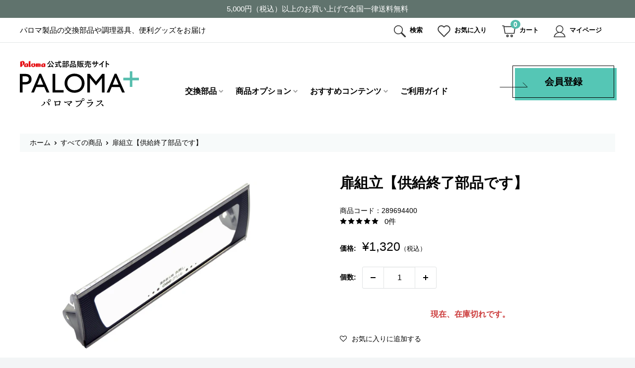

--- FILE ---
content_type: text/html; charset=utf-8
request_url: https://paloma-plus.jp/products/289694400
body_size: 22071
content:
<!doctype html>

<html class="no-js" lang="ja">
  <head>
    <meta name="google-site-verification" content="MTTyMERmgHtDvMDmpJc1KfzJv7-Gvk9XG4zrQT470mc" />
    <meta charset="utf-8">
    <meta name="viewport" content="width=device-width, initial-scale=1.0, height=device-height, minimum-scale=1.0, maximum-scale=1.0">
    <meta name="theme-color" content="#000000"><title>扉組立【供給終了部品です】
</title><meta name="description" content="グリル扉の取り替え方法(ぐるりんぱタイプ)"><link rel="canonical" href="https://paloma-plus.jp/products/289694400"><link rel="shortcut icon" href="//paloma-plus.jp/cdn/shop/files/fav_2_96x96.png?v=1644811973" type="image/png"><link rel="preload" as="style" href="//paloma-plus.jp/cdn/shop/t/9/assets/theme.css?v=30104159531413012781701684663">
    <link rel="preload" as="script" href="//paloma-plus.jp/cdn/shop/t/9/assets/theme.js?v=183589329711962036971644806148">
    <link rel="preconnect" href="https://cdn.shopify.com">
    <link rel="preconnect" href="https://fonts.shopifycdn.com">
    <link rel="dns-prefetch" href="https://productreviews.shopifycdn.com">
    <link rel="dns-prefetch" href="https://ajax.googleapis.com">
    <link rel="dns-prefetch" href="https://maps.googleapis.com">
    <link rel="dns-prefetch" href="https://maps.gstatic.com">

    <meta property="og:type" content="product">
  <meta property="og:title" content="扉組立【供給終了部品です】"><meta property="og:image" content="http://paloma-plus.jp/cdn/shop/products/289694400.jpg?v=1643275472">
    <meta property="og:image:secure_url" content="https://paloma-plus.jp/cdn/shop/products/289694400.jpg?v=1643275472">
    <meta property="og:image:width" content="1000">
    <meta property="og:image:height" content="841"><meta property="product:price:amount" content="1,320">
  <meta property="product:price:currency" content="JPY"><meta property="og:description" content="グリル扉の取り替え方法(ぐるりんぱタイプ)"><meta property="og:url" content="https://paloma-plus.jp/products/289694400">
<meta property="og:site_name" content="パロマ公式部品販売サイト「パロマプラス」"><meta name="twitter:card" content="summary"><meta name="twitter:title" content="扉組立【供給終了部品です】">
  <meta name="twitter:description" content="グリル扉の取り替え方法(ぐるりんぱタイプ)
">
  <meta name="twitter:image" content="https://paloma-plus.jp/cdn/shop/products/289694400_600x600_crop_center.jpg?v=1643275472">
    <link rel="preload" href="//paloma-plus.jp/cdn/fonts/barlow/barlow_n6.329f582a81f63f125e63c20a5a80ae9477df68e1.woff2" as="font" type="font/woff2" crossorigin><link rel="preload" href="//paloma-plus.jp/cdn/fonts/barlow/barlow_n5.a193a1990790eba0cc5cca569d23799830e90f07.woff2" as="font" type="font/woff2" crossorigin><style>
  @font-face {
  font-family: Barlow;
  font-weight: 600;
  font-style: normal;
  font-display: swap;
  src: url("//paloma-plus.jp/cdn/fonts/barlow/barlow_n6.329f582a81f63f125e63c20a5a80ae9477df68e1.woff2") format("woff2"),
       url("//paloma-plus.jp/cdn/fonts/barlow/barlow_n6.0163402e36247bcb8b02716880d0b39568412e9e.woff") format("woff");
}

  @font-face {
  font-family: Barlow;
  font-weight: 500;
  font-style: normal;
  font-display: swap;
  src: url("//paloma-plus.jp/cdn/fonts/barlow/barlow_n5.a193a1990790eba0cc5cca569d23799830e90f07.woff2") format("woff2"),
       url("//paloma-plus.jp/cdn/fonts/barlow/barlow_n5.ae31c82169b1dc0715609b8cc6a610b917808358.woff") format("woff");
}

@font-face {
  font-family: Barlow;
  font-weight: 600;
  font-style: normal;
  font-display: swap;
  src: url("//paloma-plus.jp/cdn/fonts/barlow/barlow_n6.329f582a81f63f125e63c20a5a80ae9477df68e1.woff2") format("woff2"),
       url("//paloma-plus.jp/cdn/fonts/barlow/barlow_n6.0163402e36247bcb8b02716880d0b39568412e9e.woff") format("woff");
}

@font-face {
  font-family: Barlow;
  font-weight: 600;
  font-style: italic;
  font-display: swap;
  src: url("//paloma-plus.jp/cdn/fonts/barlow/barlow_i6.5a22bd20fb27bad4d7674cc6e666fb9c77d813bb.woff2") format("woff2"),
       url("//paloma-plus.jp/cdn/fonts/barlow/barlow_i6.1c8787fcb59f3add01a87f21b38c7ef797e3b3a1.woff") format("woff");
}


  @font-face {
  font-family: Barlow;
  font-weight: 700;
  font-style: normal;
  font-display: swap;
  src: url("//paloma-plus.jp/cdn/fonts/barlow/barlow_n7.691d1d11f150e857dcbc1c10ef03d825bc378d81.woff2") format("woff2"),
       url("//paloma-plus.jp/cdn/fonts/barlow/barlow_n7.4fdbb1cb7da0e2c2f88492243ffa2b4f91924840.woff") format("woff");
}

  @font-face {
  font-family: Barlow;
  font-weight: 500;
  font-style: italic;
  font-display: swap;
  src: url("//paloma-plus.jp/cdn/fonts/barlow/barlow_i5.714d58286997b65cd479af615cfa9bb0a117a573.woff2") format("woff2"),
       url("//paloma-plus.jp/cdn/fonts/barlow/barlow_i5.0120f77e6447d3b5df4bbec8ad8c2d029d87fb21.woff") format("woff");
}

  @font-face {
  font-family: Barlow;
  font-weight: 700;
  font-style: italic;
  font-display: swap;
  src: url("//paloma-plus.jp/cdn/fonts/barlow/barlow_i7.50e19d6cc2ba5146fa437a5a7443c76d5d730103.woff2") format("woff2"),
       url("//paloma-plus.jp/cdn/fonts/barlow/barlow_i7.47e9f98f1b094d912e6fd631cc3fe93d9f40964f.woff") format("woff");
}


  :root {
    --default-text-font-size : 15px;
    --base-text-font-size    : 16px;
    --heading-font-family    : Barlow, sans-serif;
    --heading-font-weight    : 600;
    --heading-font-style     : normal;
    --text-font-family       : Barlow, sans-serif;
    --text-font-weight       : 500;
    --text-font-style        : normal;
    --text-font-bolder-weight: 600;
    --text-link-decoration   : underline;

    --text-color               : #677279;
    --text-color-rgb           : 103, 114, 121;
    --heading-color            : #000000;
    --border-color             : #e1e3e4;
    --border-color-rgb         : 225, 227, 228;
    --form-border-color        : #d4d6d8;
    --accent-color             : #000000;
    --accent-color-rgb         : 0, 0, 0;
    --link-color               : #00badb;
    --link-color-hover         : #00798e;
    --background               : #f3f5f6;
    --secondary-background     : #ffffff;
    --secondary-background-rgb : 255, 255, 255;
    --accent-background        : rgba(0, 0, 0, 0.08);

    --input-background: #ffffff;

    --error-color       : #ff0000;
    --error-background  : rgba(255, 0, 0, 0.07);
    --success-color     : #2f7937;
    --success-background: rgba(47, 121, 55, 0.11);

    --primary-button-background      : #55bdad;
    --primary-button-background-rgb  : 85, 189, 173;
    --primary-button-text-color      : #ffffff;
    --secondary-button-background    : #1e2d7d;
    --secondary-button-background-rgb: 30, 45, 125;
    --secondary-button-text-color    : #ffffff;

    --header-background      : #1e2d7d;
    --header-text-color      : #ffffff;
    --header-light-text-color: #a3afef;
    --header-border-color    : rgba(163, 175, 239, 0.3);
    --header-accent-color    : #00badb;

    --footer-background-color:    #f3f5f6;
    --footer-heading-text-color:  #1e2d7d;
    --footer-body-text-color:     #677279;
    --footer-body-text-color-rgb: 103, 114, 121;
    --footer-accent-color:        #00badb;
    --footer-accent-color-rgb:    0, 186, 219;
    --footer-border:              1px solid var(--border-color);
    
    --flickity-arrow-color: #abb1b4;--product-on-sale-accent           : #ee0000;
    --product-on-sale-accent-rgb       : 238, 0, 0;
    --product-on-sale-color            : #ffffff;
    --product-in-stock-color           : #008a00;
    --product-low-stock-color          : #ee0000;
    --product-sold-out-color           : #8a9297;
    --product-custom-label-1-background: #008a00;
    --product-custom-label-1-color     : #ffffff;
    --product-custom-label-2-background: #00a500;
    --product-custom-label-2-color     : #ffffff;
    --product-review-star-color        : #ffbd00;

    --mobile-container-gutter : 20px;
    --desktop-container-gutter: 40px;

    /* Shopify related variables */
    --payment-terms-background-color: #f3f5f6;
  }
</style>

<script>
  // IE11 does not have support for CSS variables, so we have to polyfill them
  if (!(((window || {}).CSS || {}).supports && window.CSS.supports('(--a: 0)'))) {
    const script = document.createElement('script');
    script.type = 'text/javascript';
    script.src = 'https://cdn.jsdelivr.net/npm/css-vars-ponyfill@2';
    script.onload = function() {
      cssVars({});
    };

    document.getElementsByTagName('head')[0].appendChild(script);
  }
</script>


    <script>window.performance && window.performance.mark && window.performance.mark('shopify.content_for_header.start');</script><meta id="shopify-digital-wallet" name="shopify-digital-wallet" content="/60128919768/digital_wallets/dialog">
<meta name="shopify-checkout-api-token" content="223db3860d5a958bb073b52952431006">
<link rel="alternate" type="application/json+oembed" href="https://paloma-plus.jp/products/289694400.oembed">
<script async="async" src="/checkouts/internal/preloads.js?locale=ja-JP"></script>
<link rel="preconnect" href="https://shop.app" crossorigin="anonymous">
<script async="async" src="https://shop.app/checkouts/internal/preloads.js?locale=ja-JP&shop_id=60128919768" crossorigin="anonymous"></script>
<script id="apple-pay-shop-capabilities" type="application/json">{"shopId":60128919768,"countryCode":"JP","currencyCode":"JPY","merchantCapabilities":["supports3DS"],"merchantId":"gid:\/\/shopify\/Shop\/60128919768","merchantName":"パロマ公式部品販売サイト「パロマプラス」","requiredBillingContactFields":["postalAddress","email","phone"],"requiredShippingContactFields":["postalAddress","email","phone"],"shippingType":"shipping","supportedNetworks":["visa","masterCard","amex","jcb","discover"],"total":{"type":"pending","label":"パロマ公式部品販売サイト「パロマプラス」","amount":"1.00"},"shopifyPaymentsEnabled":true,"supportsSubscriptions":true}</script>
<script id="shopify-features" type="application/json">{"accessToken":"223db3860d5a958bb073b52952431006","betas":["rich-media-storefront-analytics"],"domain":"paloma-plus.jp","predictiveSearch":false,"shopId":60128919768,"locale":"ja"}</script>
<script>var Shopify = Shopify || {};
Shopify.shop = "paloma-plus.myshopify.com";
Shopify.locale = "ja";
Shopify.currency = {"active":"JPY","rate":"1.0"};
Shopify.country = "JP";
Shopify.theme = {"name":"Warehouse(2\/14) ","id":130800091352,"schema_name":"Warehouse","schema_version":"2.5.2","theme_store_id":871,"role":"main"};
Shopify.theme.handle = "null";
Shopify.theme.style = {"id":null,"handle":null};
Shopify.cdnHost = "paloma-plus.jp/cdn";
Shopify.routes = Shopify.routes || {};
Shopify.routes.root = "/";</script>
<script type="module">!function(o){(o.Shopify=o.Shopify||{}).modules=!0}(window);</script>
<script>!function(o){function n(){var o=[];function n(){o.push(Array.prototype.slice.apply(arguments))}return n.q=o,n}var t=o.Shopify=o.Shopify||{};t.loadFeatures=n(),t.autoloadFeatures=n()}(window);</script>
<script>
  window.ShopifyPay = window.ShopifyPay || {};
  window.ShopifyPay.apiHost = "shop.app\/pay";
  window.ShopifyPay.redirectState = null;
</script>
<script id="shop-js-analytics" type="application/json">{"pageType":"product"}</script>
<script defer="defer" async type="module" src="//paloma-plus.jp/cdn/shopifycloud/shop-js/modules/v2/client.init-shop-cart-sync_Cun6Ba8E.ja.esm.js"></script>
<script defer="defer" async type="module" src="//paloma-plus.jp/cdn/shopifycloud/shop-js/modules/v2/chunk.common_DGWubyOB.esm.js"></script>
<script type="module">
  await import("//paloma-plus.jp/cdn/shopifycloud/shop-js/modules/v2/client.init-shop-cart-sync_Cun6Ba8E.ja.esm.js");
await import("//paloma-plus.jp/cdn/shopifycloud/shop-js/modules/v2/chunk.common_DGWubyOB.esm.js");

  window.Shopify.SignInWithShop?.initShopCartSync?.({"fedCMEnabled":true,"windoidEnabled":true});

</script>
<script>
  window.Shopify = window.Shopify || {};
  if (!window.Shopify.featureAssets) window.Shopify.featureAssets = {};
  window.Shopify.featureAssets['shop-js'] = {"shop-cart-sync":["modules/v2/client.shop-cart-sync_kpadWrR6.ja.esm.js","modules/v2/chunk.common_DGWubyOB.esm.js"],"init-fed-cm":["modules/v2/client.init-fed-cm_deEwcgdG.ja.esm.js","modules/v2/chunk.common_DGWubyOB.esm.js"],"shop-button":["modules/v2/client.shop-button_Bgl7Akkx.ja.esm.js","modules/v2/chunk.common_DGWubyOB.esm.js"],"shop-cash-offers":["modules/v2/client.shop-cash-offers_CGfJizyJ.ja.esm.js","modules/v2/chunk.common_DGWubyOB.esm.js","modules/v2/chunk.modal_Ba7vk6QP.esm.js"],"init-windoid":["modules/v2/client.init-windoid_DLaIoEuB.ja.esm.js","modules/v2/chunk.common_DGWubyOB.esm.js"],"shop-toast-manager":["modules/v2/client.shop-toast-manager_BZdAlEPY.ja.esm.js","modules/v2/chunk.common_DGWubyOB.esm.js"],"init-shop-email-lookup-coordinator":["modules/v2/client.init-shop-email-lookup-coordinator_BxGPdBrh.ja.esm.js","modules/v2/chunk.common_DGWubyOB.esm.js"],"init-shop-cart-sync":["modules/v2/client.init-shop-cart-sync_Cun6Ba8E.ja.esm.js","modules/v2/chunk.common_DGWubyOB.esm.js"],"avatar":["modules/v2/client.avatar_BTnouDA3.ja.esm.js"],"pay-button":["modules/v2/client.pay-button_iRJggQYg.ja.esm.js","modules/v2/chunk.common_DGWubyOB.esm.js"],"init-customer-accounts":["modules/v2/client.init-customer-accounts_BbQrQ-BF.ja.esm.js","modules/v2/client.shop-login-button_CXxZBmJa.ja.esm.js","modules/v2/chunk.common_DGWubyOB.esm.js","modules/v2/chunk.modal_Ba7vk6QP.esm.js"],"init-shop-for-new-customer-accounts":["modules/v2/client.init-shop-for-new-customer-accounts_48e-446J.ja.esm.js","modules/v2/client.shop-login-button_CXxZBmJa.ja.esm.js","modules/v2/chunk.common_DGWubyOB.esm.js","modules/v2/chunk.modal_Ba7vk6QP.esm.js"],"shop-login-button":["modules/v2/client.shop-login-button_CXxZBmJa.ja.esm.js","modules/v2/chunk.common_DGWubyOB.esm.js","modules/v2/chunk.modal_Ba7vk6QP.esm.js"],"init-customer-accounts-sign-up":["modules/v2/client.init-customer-accounts-sign-up_Bb65hYMR.ja.esm.js","modules/v2/client.shop-login-button_CXxZBmJa.ja.esm.js","modules/v2/chunk.common_DGWubyOB.esm.js","modules/v2/chunk.modal_Ba7vk6QP.esm.js"],"shop-follow-button":["modules/v2/client.shop-follow-button_BO2OQvUT.ja.esm.js","modules/v2/chunk.common_DGWubyOB.esm.js","modules/v2/chunk.modal_Ba7vk6QP.esm.js"],"checkout-modal":["modules/v2/client.checkout-modal__QRFVvMA.ja.esm.js","modules/v2/chunk.common_DGWubyOB.esm.js","modules/v2/chunk.modal_Ba7vk6QP.esm.js"],"lead-capture":["modules/v2/client.lead-capture_Be4qr8sG.ja.esm.js","modules/v2/chunk.common_DGWubyOB.esm.js","modules/v2/chunk.modal_Ba7vk6QP.esm.js"],"shop-login":["modules/v2/client.shop-login_BCaq99Td.ja.esm.js","modules/v2/chunk.common_DGWubyOB.esm.js","modules/v2/chunk.modal_Ba7vk6QP.esm.js"],"payment-terms":["modules/v2/client.payment-terms_C-1Cu6jg.ja.esm.js","modules/v2/chunk.common_DGWubyOB.esm.js","modules/v2/chunk.modal_Ba7vk6QP.esm.js"]};
</script>
<script>(function() {
  var isLoaded = false;
  function asyncLoad() {
    if (isLoaded) return;
    isLoaded = true;
    var urls = ["https:\/\/delivery-date-and-time-picker.amp.tokyo\/script_tags\/cart_attributes.js?shop=paloma-plus.myshopify.com","https:\/\/assets.smartwishlist.webmarked.net\/static\/v6\/smartwishlist.js?shop=paloma-plus.myshopify.com"];
    for (var i = 0; i < urls.length; i++) {
      var s = document.createElement('script');
      s.type = 'text/javascript';
      s.async = true;
      s.src = urls[i];
      var x = document.getElementsByTagName('script')[0];
      x.parentNode.insertBefore(s, x);
    }
  };
  if(window.attachEvent) {
    window.attachEvent('onload', asyncLoad);
  } else {
    window.addEventListener('load', asyncLoad, false);
  }
})();</script>
<script id="__st">var __st={"a":60128919768,"offset":32400,"reqid":"9cc336cf-77e7-4657-a1ab-b4e32882f951-1768722541","pageurl":"paloma-plus.jp\/products\/289694400","u":"0e307ed9a571","p":"product","rtyp":"product","rid":7581602578648};</script>
<script>window.ShopifyPaypalV4VisibilityTracking = true;</script>
<script id="captcha-bootstrap">!function(){'use strict';const t='contact',e='account',n='new_comment',o=[[t,t],['blogs',n],['comments',n],[t,'customer']],c=[[e,'customer_login'],[e,'guest_login'],[e,'recover_customer_password'],[e,'create_customer']],r=t=>t.map((([t,e])=>`form[action*='/${t}']:not([data-nocaptcha='true']) input[name='form_type'][value='${e}']`)).join(','),a=t=>()=>t?[...document.querySelectorAll(t)].map((t=>t.form)):[];function s(){const t=[...o],e=r(t);return a(e)}const i='password',u='form_key',d=['recaptcha-v3-token','g-recaptcha-response','h-captcha-response',i],f=()=>{try{return window.sessionStorage}catch{return}},m='__shopify_v',_=t=>t.elements[u];function p(t,e,n=!1){try{const o=window.sessionStorage,c=JSON.parse(o.getItem(e)),{data:r}=function(t){const{data:e,action:n}=t;return t[m]||n?{data:e,action:n}:{data:t,action:n}}(c);for(const[e,n]of Object.entries(r))t.elements[e]&&(t.elements[e].value=n);n&&o.removeItem(e)}catch(o){console.error('form repopulation failed',{error:o})}}const l='form_type',E='cptcha';function T(t){t.dataset[E]=!0}const w=window,h=w.document,L='Shopify',v='ce_forms',y='captcha';let A=!1;((t,e)=>{const n=(g='f06e6c50-85a8-45c8-87d0-21a2b65856fe',I='https://cdn.shopify.com/shopifycloud/storefront-forms-hcaptcha/ce_storefront_forms_captcha_hcaptcha.v1.5.2.iife.js',D={infoText:'hCaptchaによる保護',privacyText:'プライバシー',termsText:'利用規約'},(t,e,n)=>{const o=w[L][v],c=o.bindForm;if(c)return c(t,g,e,D).then(n);var r;o.q.push([[t,g,e,D],n]),r=I,A||(h.body.append(Object.assign(h.createElement('script'),{id:'captcha-provider',async:!0,src:r})),A=!0)});var g,I,D;w[L]=w[L]||{},w[L][v]=w[L][v]||{},w[L][v].q=[],w[L][y]=w[L][y]||{},w[L][y].protect=function(t,e){n(t,void 0,e),T(t)},Object.freeze(w[L][y]),function(t,e,n,w,h,L){const[v,y,A,g]=function(t,e,n){const i=e?o:[],u=t?c:[],d=[...i,...u],f=r(d),m=r(i),_=r(d.filter((([t,e])=>n.includes(e))));return[a(f),a(m),a(_),s()]}(w,h,L),I=t=>{const e=t.target;return e instanceof HTMLFormElement?e:e&&e.form},D=t=>v().includes(t);t.addEventListener('submit',(t=>{const e=I(t);if(!e)return;const n=D(e)&&!e.dataset.hcaptchaBound&&!e.dataset.recaptchaBound,o=_(e),c=g().includes(e)&&(!o||!o.value);(n||c)&&t.preventDefault(),c&&!n&&(function(t){try{if(!f())return;!function(t){const e=f();if(!e)return;const n=_(t);if(!n)return;const o=n.value;o&&e.removeItem(o)}(t);const e=Array.from(Array(32),(()=>Math.random().toString(36)[2])).join('');!function(t,e){_(t)||t.append(Object.assign(document.createElement('input'),{type:'hidden',name:u})),t.elements[u].value=e}(t,e),function(t,e){const n=f();if(!n)return;const o=[...t.querySelectorAll(`input[type='${i}']`)].map((({name:t})=>t)),c=[...d,...o],r={};for(const[a,s]of new FormData(t).entries())c.includes(a)||(r[a]=s);n.setItem(e,JSON.stringify({[m]:1,action:t.action,data:r}))}(t,e)}catch(e){console.error('failed to persist form',e)}}(e),e.submit())}));const S=(t,e)=>{t&&!t.dataset[E]&&(n(t,e.some((e=>e===t))),T(t))};for(const o of['focusin','change'])t.addEventListener(o,(t=>{const e=I(t);D(e)&&S(e,y())}));const B=e.get('form_key'),M=e.get(l),P=B&&M;t.addEventListener('DOMContentLoaded',(()=>{const t=y();if(P)for(const e of t)e.elements[l].value===M&&p(e,B);[...new Set([...A(),...v().filter((t=>'true'===t.dataset.shopifyCaptcha))])].forEach((e=>S(e,t)))}))}(h,new URLSearchParams(w.location.search),n,t,e,['guest_login'])})(!1,!0)}();</script>
<script integrity="sha256-4kQ18oKyAcykRKYeNunJcIwy7WH5gtpwJnB7kiuLZ1E=" data-source-attribution="shopify.loadfeatures" defer="defer" src="//paloma-plus.jp/cdn/shopifycloud/storefront/assets/storefront/load_feature-a0a9edcb.js" crossorigin="anonymous"></script>
<script crossorigin="anonymous" defer="defer" src="//paloma-plus.jp/cdn/shopifycloud/storefront/assets/shopify_pay/storefront-65b4c6d7.js?v=20250812"></script>
<script data-source-attribution="shopify.dynamic_checkout.dynamic.init">var Shopify=Shopify||{};Shopify.PaymentButton=Shopify.PaymentButton||{isStorefrontPortableWallets:!0,init:function(){window.Shopify.PaymentButton.init=function(){};var t=document.createElement("script");t.src="https://paloma-plus.jp/cdn/shopifycloud/portable-wallets/latest/portable-wallets.ja.js",t.type="module",document.head.appendChild(t)}};
</script>
<script data-source-attribution="shopify.dynamic_checkout.buyer_consent">
  function portableWalletsHideBuyerConsent(e){var t=document.getElementById("shopify-buyer-consent"),n=document.getElementById("shopify-subscription-policy-button");t&&n&&(t.classList.add("hidden"),t.setAttribute("aria-hidden","true"),n.removeEventListener("click",e))}function portableWalletsShowBuyerConsent(e){var t=document.getElementById("shopify-buyer-consent"),n=document.getElementById("shopify-subscription-policy-button");t&&n&&(t.classList.remove("hidden"),t.removeAttribute("aria-hidden"),n.addEventListener("click",e))}window.Shopify?.PaymentButton&&(window.Shopify.PaymentButton.hideBuyerConsent=portableWalletsHideBuyerConsent,window.Shopify.PaymentButton.showBuyerConsent=portableWalletsShowBuyerConsent);
</script>
<script data-source-attribution="shopify.dynamic_checkout.cart.bootstrap">document.addEventListener("DOMContentLoaded",(function(){function t(){return document.querySelector("shopify-accelerated-checkout-cart, shopify-accelerated-checkout")}if(t())Shopify.PaymentButton.init();else{new MutationObserver((function(e,n){t()&&(Shopify.PaymentButton.init(),n.disconnect())})).observe(document.body,{childList:!0,subtree:!0})}}));
</script>
<link id="shopify-accelerated-checkout-styles" rel="stylesheet" media="screen" href="https://paloma-plus.jp/cdn/shopifycloud/portable-wallets/latest/accelerated-checkout-backwards-compat.css" crossorigin="anonymous">
<style id="shopify-accelerated-checkout-cart">
        #shopify-buyer-consent {
  margin-top: 1em;
  display: inline-block;
  width: 100%;
}

#shopify-buyer-consent.hidden {
  display: none;
}

#shopify-subscription-policy-button {
  background: none;
  border: none;
  padding: 0;
  text-decoration: underline;
  font-size: inherit;
  cursor: pointer;
}

#shopify-subscription-policy-button::before {
  box-shadow: none;
}

      </style>

<script>window.performance && window.performance.mark && window.performance.mark('shopify.content_for_header.end');</script>

    <link rel="stylesheet" href="//paloma-plus.jp/cdn/shop/t/9/assets/theme.css?v=30104159531413012781701684663">

    
    
    <link href="//paloma-plus.jp/cdn/shop/t/9/assets/paloma-libs.css?v=14251428821625908881644806146" rel="stylesheet" type="text/css" media="all" />
    <link href="//paloma-plus.jp/cdn/shop/t/9/assets/paloma-common.css?v=71698095777838340371669798123" rel="stylesheet" type="text/css" media="all" />
    <link href="//paloma-plus.jp/cdn/shop/t/9/assets/paloma-home.css?v=111533342646044444581645147826" rel="stylesheet" type="text/css" media="all" />
    <link href="//paloma-plus.jp/cdn/shop/t/9/assets/paloma-custom.css?v=143504066358842232001701684665" rel="stylesheet" type="text/css" media="all" />
    
    


    
  <script type="application/ld+json">
  {
    "@context": "http://schema.org",
    "@type": "Product",
    "offers": [{
          "@type": "Offer",
          "name": "Default Title",
          "availability":"https://schema.org/OutOfStock",
          "price": 1320.0,
          "priceCurrency": "JPY",
          "priceValidUntil": "2026-01-28","sku": "289694400","url": "/products/289694400?variant=42398405525720"
        }
],
      "mpn": "289694400",
      "productId": "289694400",
    "brand": {
      "name": "パロマ公式部品販売サイト「パロマプラス」"
    },
    "name": "扉組立【供給終了部品です】",
    "description": "グリル扉の取り替え方法(ぐるりんぱタイプ)\n",
    "category": "",
    "url": "/products/289694400",
    "sku": "289694400",
    "image": {
      "@type": "ImageObject",
      "url": "https://paloma-plus.jp/cdn/shop/products/289694400_1024x.jpg?v=1643275472",
      "image": "https://paloma-plus.jp/cdn/shop/products/289694400_1024x.jpg?v=1643275472",
      "name": "扉組立【供給終了部品です】",
      "width": "1024",
      "height": "1024"
    }
  }
  </script>



  <script type="application/ld+json">
  {
    "@context": "http://schema.org",
    "@type": "BreadcrumbList",
  "itemListElement": [{
      "@type": "ListItem",
      "position": 1,
      "name": "ホーム",
      "item": "https://paloma-plus.jp"
    },{
          "@type": "ListItem",
          "position": 2,
          "name": "扉組立【供給終了部品です】",
          "item": "https://paloma-plus.jp/products/289694400"
        }]
  }
  </script>


    <script>
      // This allows to expose several variables to the global scope, to be used in scripts
      window.theme = {
        pageType: "product",
        cartCount: 0,
        moneyFormat: "¥{{amount_no_decimals}}",
        moneyWithCurrencyFormat: "¥{{amount_no_decimals}}",
        currencyCodeEnabled: false,
        showDiscount: true,
        discountMode: "saving",
        searchMode: "product",
        searchUnavailableProducts: "last",
        cartType: "message"
      };

      window.routes = {
        rootUrl: "\/",
        rootUrlWithoutSlash: '',
        cartUrl: "\/cart",
        cartAddUrl: "\/cart\/add",
        cartChangeUrl: "\/cart\/change",
        searchUrl: "\/search",
        productRecommendationsUrl: "\/recommendations\/products"
      };

      window.languages = {
        productRegularPrice: "通常価格",
        productSalePrice: "販売価格",
        collectionOnSaleLabel: "{{savings}}セーブ",
        productFormUnavailable: "利用できません",
        productFormAddToCart: "カートに入れる",
        productFormSoldOut: "現在、在庫切れです。",
        productAdded: "カートに追加されました",
        productAddedShort: "追加されました",
        shippingEstimatorNoResults: "住所への配送が見つかりませんでした。",
        shippingEstimatorOneResult: "住所には1つの配送料金があります：",
        shippingEstimatorMultipleResults: "住所には{{count}}の送料があります：",
        shippingEstimatorErrors: "いくつかのエラーがあります："
      };

      window.lazySizesConfig = {
        loadHidden: false,
        hFac: 0.8,
        expFactor: 3,
        customMedia: {
          '--phone': '(max-width: 640px)',
          '--tablet': '(min-width: 641px) and (max-width: 1023px)',
          '--lap': '(min-width: 1024px)'
        }
      };

      document.documentElement.className = document.documentElement.className.replace('no-js', 'js');
    </script><script src="//paloma-plus.jp/cdn/shop/t/9/assets/theme.js?v=183589329711962036971644806148" defer></script>
    <script src="//paloma-plus.jp/cdn/shop/t/9/assets/custom.js?v=73856274714334160591644806105" defer></script><script>
        (function () {
          window.onpageshow = function() {
            // We force re-freshing the cart content onpageshow, as most browsers will serve a cache copy when hitting the
            // back button, which cause staled data
            document.documentElement.dispatchEvent(new CustomEvent('cart:refresh', {
              bubbles: true,
              detail: {scrollToTop: false}
            }));
          };
        })();
      </script><link href="https://monorail-edge.shopifysvc.com" rel="dns-prefetch">
<script>(function(){if ("sendBeacon" in navigator && "performance" in window) {try {var session_token_from_headers = performance.getEntriesByType('navigation')[0].serverTiming.find(x => x.name == '_s').description;} catch {var session_token_from_headers = undefined;}var session_cookie_matches = document.cookie.match(/_shopify_s=([^;]*)/);var session_token_from_cookie = session_cookie_matches && session_cookie_matches.length === 2 ? session_cookie_matches[1] : "";var session_token = session_token_from_headers || session_token_from_cookie || "";function handle_abandonment_event(e) {var entries = performance.getEntries().filter(function(entry) {return /monorail-edge.shopifysvc.com/.test(entry.name);});if (!window.abandonment_tracked && entries.length === 0) {window.abandonment_tracked = true;var currentMs = Date.now();var navigation_start = performance.timing.navigationStart;var payload = {shop_id: 60128919768,url: window.location.href,navigation_start,duration: currentMs - navigation_start,session_token,page_type: "product"};window.navigator.sendBeacon("https://monorail-edge.shopifysvc.com/v1/produce", JSON.stringify({schema_id: "online_store_buyer_site_abandonment/1.1",payload: payload,metadata: {event_created_at_ms: currentMs,event_sent_at_ms: currentMs}}));}}window.addEventListener('pagehide', handle_abandonment_event);}}());</script>
<script id="web-pixels-manager-setup">(function e(e,d,r,n,o){if(void 0===o&&(o={}),!Boolean(null===(a=null===(i=window.Shopify)||void 0===i?void 0:i.analytics)||void 0===a?void 0:a.replayQueue)){var i,a;window.Shopify=window.Shopify||{};var t=window.Shopify;t.analytics=t.analytics||{};var s=t.analytics;s.replayQueue=[],s.publish=function(e,d,r){return s.replayQueue.push([e,d,r]),!0};try{self.performance.mark("wpm:start")}catch(e){}var l=function(){var e={modern:/Edge?\/(1{2}[4-9]|1[2-9]\d|[2-9]\d{2}|\d{4,})\.\d+(\.\d+|)|Firefox\/(1{2}[4-9]|1[2-9]\d|[2-9]\d{2}|\d{4,})\.\d+(\.\d+|)|Chrom(ium|e)\/(9{2}|\d{3,})\.\d+(\.\d+|)|(Maci|X1{2}).+ Version\/(15\.\d+|(1[6-9]|[2-9]\d|\d{3,})\.\d+)([,.]\d+|)( \(\w+\)|)( Mobile\/\w+|) Safari\/|Chrome.+OPR\/(9{2}|\d{3,})\.\d+\.\d+|(CPU[ +]OS|iPhone[ +]OS|CPU[ +]iPhone|CPU IPhone OS|CPU iPad OS)[ +]+(15[._]\d+|(1[6-9]|[2-9]\d|\d{3,})[._]\d+)([._]\d+|)|Android:?[ /-](13[3-9]|1[4-9]\d|[2-9]\d{2}|\d{4,})(\.\d+|)(\.\d+|)|Android.+Firefox\/(13[5-9]|1[4-9]\d|[2-9]\d{2}|\d{4,})\.\d+(\.\d+|)|Android.+Chrom(ium|e)\/(13[3-9]|1[4-9]\d|[2-9]\d{2}|\d{4,})\.\d+(\.\d+|)|SamsungBrowser\/([2-9]\d|\d{3,})\.\d+/,legacy:/Edge?\/(1[6-9]|[2-9]\d|\d{3,})\.\d+(\.\d+|)|Firefox\/(5[4-9]|[6-9]\d|\d{3,})\.\d+(\.\d+|)|Chrom(ium|e)\/(5[1-9]|[6-9]\d|\d{3,})\.\d+(\.\d+|)([\d.]+$|.*Safari\/(?![\d.]+ Edge\/[\d.]+$))|(Maci|X1{2}).+ Version\/(10\.\d+|(1[1-9]|[2-9]\d|\d{3,})\.\d+)([,.]\d+|)( \(\w+\)|)( Mobile\/\w+|) Safari\/|Chrome.+OPR\/(3[89]|[4-9]\d|\d{3,})\.\d+\.\d+|(CPU[ +]OS|iPhone[ +]OS|CPU[ +]iPhone|CPU IPhone OS|CPU iPad OS)[ +]+(10[._]\d+|(1[1-9]|[2-9]\d|\d{3,})[._]\d+)([._]\d+|)|Android:?[ /-](13[3-9]|1[4-9]\d|[2-9]\d{2}|\d{4,})(\.\d+|)(\.\d+|)|Mobile Safari.+OPR\/([89]\d|\d{3,})\.\d+\.\d+|Android.+Firefox\/(13[5-9]|1[4-9]\d|[2-9]\d{2}|\d{4,})\.\d+(\.\d+|)|Android.+Chrom(ium|e)\/(13[3-9]|1[4-9]\d|[2-9]\d{2}|\d{4,})\.\d+(\.\d+|)|Android.+(UC? ?Browser|UCWEB|U3)[ /]?(15\.([5-9]|\d{2,})|(1[6-9]|[2-9]\d|\d{3,})\.\d+)\.\d+|SamsungBrowser\/(5\.\d+|([6-9]|\d{2,})\.\d+)|Android.+MQ{2}Browser\/(14(\.(9|\d{2,})|)|(1[5-9]|[2-9]\d|\d{3,})(\.\d+|))(\.\d+|)|K[Aa][Ii]OS\/(3\.\d+|([4-9]|\d{2,})\.\d+)(\.\d+|)/},d=e.modern,r=e.legacy,n=navigator.userAgent;return n.match(d)?"modern":n.match(r)?"legacy":"unknown"}(),u="modern"===l?"modern":"legacy",c=(null!=n?n:{modern:"",legacy:""})[u],f=function(e){return[e.baseUrl,"/wpm","/b",e.hashVersion,"modern"===e.buildTarget?"m":"l",".js"].join("")}({baseUrl:d,hashVersion:r,buildTarget:u}),m=function(e){var d=e.version,r=e.bundleTarget,n=e.surface,o=e.pageUrl,i=e.monorailEndpoint;return{emit:function(e){var a=e.status,t=e.errorMsg,s=(new Date).getTime(),l=JSON.stringify({metadata:{event_sent_at_ms:s},events:[{schema_id:"web_pixels_manager_load/3.1",payload:{version:d,bundle_target:r,page_url:o,status:a,surface:n,error_msg:t},metadata:{event_created_at_ms:s}}]});if(!i)return console&&console.warn&&console.warn("[Web Pixels Manager] No Monorail endpoint provided, skipping logging."),!1;try{return self.navigator.sendBeacon.bind(self.navigator)(i,l)}catch(e){}var u=new XMLHttpRequest;try{return u.open("POST",i,!0),u.setRequestHeader("Content-Type","text/plain"),u.send(l),!0}catch(e){return console&&console.warn&&console.warn("[Web Pixels Manager] Got an unhandled error while logging to Monorail."),!1}}}}({version:r,bundleTarget:l,surface:e.surface,pageUrl:self.location.href,monorailEndpoint:e.monorailEndpoint});try{o.browserTarget=l,function(e){var d=e.src,r=e.async,n=void 0===r||r,o=e.onload,i=e.onerror,a=e.sri,t=e.scriptDataAttributes,s=void 0===t?{}:t,l=document.createElement("script"),u=document.querySelector("head"),c=document.querySelector("body");if(l.async=n,l.src=d,a&&(l.integrity=a,l.crossOrigin="anonymous"),s)for(var f in s)if(Object.prototype.hasOwnProperty.call(s,f))try{l.dataset[f]=s[f]}catch(e){}if(o&&l.addEventListener("load",o),i&&l.addEventListener("error",i),u)u.appendChild(l);else{if(!c)throw new Error("Did not find a head or body element to append the script");c.appendChild(l)}}({src:f,async:!0,onload:function(){if(!function(){var e,d;return Boolean(null===(d=null===(e=window.Shopify)||void 0===e?void 0:e.analytics)||void 0===d?void 0:d.initialized)}()){var d=window.webPixelsManager.init(e)||void 0;if(d){var r=window.Shopify.analytics;r.replayQueue.forEach((function(e){var r=e[0],n=e[1],o=e[2];d.publishCustomEvent(r,n,o)})),r.replayQueue=[],r.publish=d.publishCustomEvent,r.visitor=d.visitor,r.initialized=!0}}},onerror:function(){return m.emit({status:"failed",errorMsg:"".concat(f," has failed to load")})},sri:function(e){var d=/^sha384-[A-Za-z0-9+/=]+$/;return"string"==typeof e&&d.test(e)}(c)?c:"",scriptDataAttributes:o}),m.emit({status:"loading"})}catch(e){m.emit({status:"failed",errorMsg:(null==e?void 0:e.message)||"Unknown error"})}}})({shopId: 60128919768,storefrontBaseUrl: "https://paloma-plus.jp",extensionsBaseUrl: "https://extensions.shopifycdn.com/cdn/shopifycloud/web-pixels-manager",monorailEndpoint: "https://monorail-edge.shopifysvc.com/unstable/produce_batch",surface: "storefront-renderer",enabledBetaFlags: ["2dca8a86"],webPixelsConfigList: [{"id":"474251480","configuration":"{\"config\":\"{\\\"pixel_id\\\":\\\"G-XVJVPE0QKG\\\",\\\"gtag_events\\\":[{\\\"type\\\":\\\"purchase\\\",\\\"action_label\\\":\\\"G-XVJVPE0QKG\\\"},{\\\"type\\\":\\\"page_view\\\",\\\"action_label\\\":\\\"G-XVJVPE0QKG\\\"},{\\\"type\\\":\\\"view_item\\\",\\\"action_label\\\":\\\"G-XVJVPE0QKG\\\"},{\\\"type\\\":\\\"search\\\",\\\"action_label\\\":\\\"G-XVJVPE0QKG\\\"},{\\\"type\\\":\\\"add_to_cart\\\",\\\"action_label\\\":\\\"G-XVJVPE0QKG\\\"},{\\\"type\\\":\\\"begin_checkout\\\",\\\"action_label\\\":\\\"G-XVJVPE0QKG\\\"},{\\\"type\\\":\\\"add_payment_info\\\",\\\"action_label\\\":\\\"G-XVJVPE0QKG\\\"}],\\\"enable_monitoring_mode\\\":false}\"}","eventPayloadVersion":"v1","runtimeContext":"OPEN","scriptVersion":"b2a88bafab3e21179ed38636efcd8a93","type":"APP","apiClientId":1780363,"privacyPurposes":[],"dataSharingAdjustments":{"protectedCustomerApprovalScopes":["read_customer_address","read_customer_email","read_customer_name","read_customer_personal_data","read_customer_phone"]}},{"id":"shopify-app-pixel","configuration":"{}","eventPayloadVersion":"v1","runtimeContext":"STRICT","scriptVersion":"0450","apiClientId":"shopify-pixel","type":"APP","privacyPurposes":["ANALYTICS","MARKETING"]},{"id":"shopify-custom-pixel","eventPayloadVersion":"v1","runtimeContext":"LAX","scriptVersion":"0450","apiClientId":"shopify-pixel","type":"CUSTOM","privacyPurposes":["ANALYTICS","MARKETING"]}],isMerchantRequest: false,initData: {"shop":{"name":"パロマ公式部品販売サイト「パロマプラス」","paymentSettings":{"currencyCode":"JPY"},"myshopifyDomain":"paloma-plus.myshopify.com","countryCode":"JP","storefrontUrl":"https:\/\/paloma-plus.jp"},"customer":null,"cart":null,"checkout":null,"productVariants":[{"price":{"amount":1320.0,"currencyCode":"JPY"},"product":{"title":"扉組立【供給終了部品です】","vendor":"パロマ公式部品販売サイト「パロマプラス」","id":"7581602578648","untranslatedTitle":"扉組立【供給終了部品です】","url":"\/products\/289694400","type":""},"id":"42398405525720","image":{"src":"\/\/paloma-plus.jp\/cdn\/shop\/products\/289694400.jpg?v=1643275472"},"sku":"289694400","title":"Default Title","untranslatedTitle":"Default Title"}],"purchasingCompany":null},},"https://paloma-plus.jp/cdn","fcfee988w5aeb613cpc8e4bc33m6693e112",{"modern":"","legacy":""},{"shopId":"60128919768","storefrontBaseUrl":"https:\/\/paloma-plus.jp","extensionBaseUrl":"https:\/\/extensions.shopifycdn.com\/cdn\/shopifycloud\/web-pixels-manager","surface":"storefront-renderer","enabledBetaFlags":"[\"2dca8a86\"]","isMerchantRequest":"false","hashVersion":"fcfee988w5aeb613cpc8e4bc33m6693e112","publish":"custom","events":"[[\"page_viewed\",{}],[\"product_viewed\",{\"productVariant\":{\"price\":{\"amount\":1320.0,\"currencyCode\":\"JPY\"},\"product\":{\"title\":\"扉組立【供給終了部品です】\",\"vendor\":\"パロマ公式部品販売サイト「パロマプラス」\",\"id\":\"7581602578648\",\"untranslatedTitle\":\"扉組立【供給終了部品です】\",\"url\":\"\/products\/289694400\",\"type\":\"\"},\"id\":\"42398405525720\",\"image\":{\"src\":\"\/\/paloma-plus.jp\/cdn\/shop\/products\/289694400.jpg?v=1643275472\"},\"sku\":\"289694400\",\"title\":\"Default Title\",\"untranslatedTitle\":\"Default Title\"}}]]"});</script><script>
  window.ShopifyAnalytics = window.ShopifyAnalytics || {};
  window.ShopifyAnalytics.meta = window.ShopifyAnalytics.meta || {};
  window.ShopifyAnalytics.meta.currency = 'JPY';
  var meta = {"product":{"id":7581602578648,"gid":"gid:\/\/shopify\/Product\/7581602578648","vendor":"パロマ公式部品販売サイト「パロマプラス」","type":"","handle":"289694400","variants":[{"id":42398405525720,"price":132000,"name":"扉組立【供給終了部品です】","public_title":null,"sku":"289694400"}],"remote":false},"page":{"pageType":"product","resourceType":"product","resourceId":7581602578648,"requestId":"9cc336cf-77e7-4657-a1ab-b4e32882f951-1768722541"}};
  for (var attr in meta) {
    window.ShopifyAnalytics.meta[attr] = meta[attr];
  }
</script>
<script class="analytics">
  (function () {
    var customDocumentWrite = function(content) {
      var jquery = null;

      if (window.jQuery) {
        jquery = window.jQuery;
      } else if (window.Checkout && window.Checkout.$) {
        jquery = window.Checkout.$;
      }

      if (jquery) {
        jquery('body').append(content);
      }
    };

    var hasLoggedConversion = function(token) {
      if (token) {
        return document.cookie.indexOf('loggedConversion=' + token) !== -1;
      }
      return false;
    }

    var setCookieIfConversion = function(token) {
      if (token) {
        var twoMonthsFromNow = new Date(Date.now());
        twoMonthsFromNow.setMonth(twoMonthsFromNow.getMonth() + 2);

        document.cookie = 'loggedConversion=' + token + '; expires=' + twoMonthsFromNow;
      }
    }

    var trekkie = window.ShopifyAnalytics.lib = window.trekkie = window.trekkie || [];
    if (trekkie.integrations) {
      return;
    }
    trekkie.methods = [
      'identify',
      'page',
      'ready',
      'track',
      'trackForm',
      'trackLink'
    ];
    trekkie.factory = function(method) {
      return function() {
        var args = Array.prototype.slice.call(arguments);
        args.unshift(method);
        trekkie.push(args);
        return trekkie;
      };
    };
    for (var i = 0; i < trekkie.methods.length; i++) {
      var key = trekkie.methods[i];
      trekkie[key] = trekkie.factory(key);
    }
    trekkie.load = function(config) {
      trekkie.config = config || {};
      trekkie.config.initialDocumentCookie = document.cookie;
      var first = document.getElementsByTagName('script')[0];
      var script = document.createElement('script');
      script.type = 'text/javascript';
      script.onerror = function(e) {
        var scriptFallback = document.createElement('script');
        scriptFallback.type = 'text/javascript';
        scriptFallback.onerror = function(error) {
                var Monorail = {
      produce: function produce(monorailDomain, schemaId, payload) {
        var currentMs = new Date().getTime();
        var event = {
          schema_id: schemaId,
          payload: payload,
          metadata: {
            event_created_at_ms: currentMs,
            event_sent_at_ms: currentMs
          }
        };
        return Monorail.sendRequest("https://" + monorailDomain + "/v1/produce", JSON.stringify(event));
      },
      sendRequest: function sendRequest(endpointUrl, payload) {
        // Try the sendBeacon API
        if (window && window.navigator && typeof window.navigator.sendBeacon === 'function' && typeof window.Blob === 'function' && !Monorail.isIos12()) {
          var blobData = new window.Blob([payload], {
            type: 'text/plain'
          });

          if (window.navigator.sendBeacon(endpointUrl, blobData)) {
            return true;
          } // sendBeacon was not successful

        } // XHR beacon

        var xhr = new XMLHttpRequest();

        try {
          xhr.open('POST', endpointUrl);
          xhr.setRequestHeader('Content-Type', 'text/plain');
          xhr.send(payload);
        } catch (e) {
          console.log(e);
        }

        return false;
      },
      isIos12: function isIos12() {
        return window.navigator.userAgent.lastIndexOf('iPhone; CPU iPhone OS 12_') !== -1 || window.navigator.userAgent.lastIndexOf('iPad; CPU OS 12_') !== -1;
      }
    };
    Monorail.produce('monorail-edge.shopifysvc.com',
      'trekkie_storefront_load_errors/1.1',
      {shop_id: 60128919768,
      theme_id: 130800091352,
      app_name: "storefront",
      context_url: window.location.href,
      source_url: "//paloma-plus.jp/cdn/s/trekkie.storefront.cd680fe47e6c39ca5d5df5f0a32d569bc48c0f27.min.js"});

        };
        scriptFallback.async = true;
        scriptFallback.src = '//paloma-plus.jp/cdn/s/trekkie.storefront.cd680fe47e6c39ca5d5df5f0a32d569bc48c0f27.min.js';
        first.parentNode.insertBefore(scriptFallback, first);
      };
      script.async = true;
      script.src = '//paloma-plus.jp/cdn/s/trekkie.storefront.cd680fe47e6c39ca5d5df5f0a32d569bc48c0f27.min.js';
      first.parentNode.insertBefore(script, first);
    };
    trekkie.load(
      {"Trekkie":{"appName":"storefront","development":false,"defaultAttributes":{"shopId":60128919768,"isMerchantRequest":null,"themeId":130800091352,"themeCityHash":"8721362628382519212","contentLanguage":"ja","currency":"JPY","eventMetadataId":"afa1d768-5098-453d-a3ae-fd7567b57234"},"isServerSideCookieWritingEnabled":true,"monorailRegion":"shop_domain","enabledBetaFlags":["65f19447"]},"Session Attribution":{},"S2S":{"facebookCapiEnabled":false,"source":"trekkie-storefront-renderer","apiClientId":580111}}
    );

    var loaded = false;
    trekkie.ready(function() {
      if (loaded) return;
      loaded = true;

      window.ShopifyAnalytics.lib = window.trekkie;

      var originalDocumentWrite = document.write;
      document.write = customDocumentWrite;
      try { window.ShopifyAnalytics.merchantGoogleAnalytics.call(this); } catch(error) {};
      document.write = originalDocumentWrite;

      window.ShopifyAnalytics.lib.page(null,{"pageType":"product","resourceType":"product","resourceId":7581602578648,"requestId":"9cc336cf-77e7-4657-a1ab-b4e32882f951-1768722541","shopifyEmitted":true});

      var match = window.location.pathname.match(/checkouts\/(.+)\/(thank_you|post_purchase)/)
      var token = match? match[1]: undefined;
      if (!hasLoggedConversion(token)) {
        setCookieIfConversion(token);
        window.ShopifyAnalytics.lib.track("Viewed Product",{"currency":"JPY","variantId":42398405525720,"productId":7581602578648,"productGid":"gid:\/\/shopify\/Product\/7581602578648","name":"扉組立【供給終了部品です】","price":"1320","sku":"289694400","brand":"パロマ公式部品販売サイト「パロマプラス」","variant":null,"category":"","nonInteraction":true,"remote":false},undefined,undefined,{"shopifyEmitted":true});
      window.ShopifyAnalytics.lib.track("monorail:\/\/trekkie_storefront_viewed_product\/1.1",{"currency":"JPY","variantId":42398405525720,"productId":7581602578648,"productGid":"gid:\/\/shopify\/Product\/7581602578648","name":"扉組立【供給終了部品です】","price":"1320","sku":"289694400","brand":"パロマ公式部品販売サイト「パロマプラス」","variant":null,"category":"","nonInteraction":true,"remote":false,"referer":"https:\/\/paloma-plus.jp\/products\/289694400"});
      }
    });


        var eventsListenerScript = document.createElement('script');
        eventsListenerScript.async = true;
        eventsListenerScript.src = "//paloma-plus.jp/cdn/shopifycloud/storefront/assets/shop_events_listener-3da45d37.js";
        document.getElementsByTagName('head')[0].appendChild(eventsListenerScript);

})();</script>
  <script>
  if (!window.ga || (window.ga && typeof window.ga !== 'function')) {
    window.ga = function ga() {
      (window.ga.q = window.ga.q || []).push(arguments);
      if (window.Shopify && window.Shopify.analytics && typeof window.Shopify.analytics.publish === 'function') {
        window.Shopify.analytics.publish("ga_stub_called", {}, {sendTo: "google_osp_migration"});
      }
      console.error("Shopify's Google Analytics stub called with:", Array.from(arguments), "\nSee https://help.shopify.com/manual/promoting-marketing/pixels/pixel-migration#google for more information.");
    };
    if (window.Shopify && window.Shopify.analytics && typeof window.Shopify.analytics.publish === 'function') {
      window.Shopify.analytics.publish("ga_stub_initialized", {}, {sendTo: "google_osp_migration"});
    }
  }
</script>
<script
  defer
  src="https://paloma-plus.jp/cdn/shopifycloud/perf-kit/shopify-perf-kit-3.0.4.min.js"
  data-application="storefront-renderer"
  data-shop-id="60128919768"
  data-render-region="gcp-us-central1"
  data-page-type="product"
  data-theme-instance-id="130800091352"
  data-theme-name="Warehouse"
  data-theme-version="2.5.2"
  data-monorail-region="shop_domain"
  data-resource-timing-sampling-rate="10"
  data-shs="true"
  data-shs-beacon="true"
  data-shs-export-with-fetch="true"
  data-shs-logs-sample-rate="1"
  data-shs-beacon-endpoint="https://paloma-plus.jp/api/collect"
></script>
</head>

  <body class="warehouse--v1 features--animate-zoom template-product  home" data-instant-intensity="viewport"><svg class="visually-hidden">
      <linearGradient id="rating-star-gradient-half">
        <stop offset="50%" stop-color="var(--product-review-star-color)" />
        <stop offset="50%" stop-color="rgba(var(--text-color-rgb), .4)" stop-opacity="0.4" />
      </linearGradient>
    </svg>

    <a href="#main" class="visually-hidden skip-to-content">コンテンツにスキップする</a>
    <span class="loading-bar"></span>

    
    <div id="shopify-section-announcement-bar" class="shopify-section"></div>
<div id="shopify-section-popups" class="shopify-section"><div data-section-id="popups" data-section-type="popups"></div>

</div>

    <div id="shopify-section-paloma-header" class="shopify-section shopify-section__header"><section data-section-id="paloma-header" data-section-type="header" data-section-settings='{
  "navigationLayout": "condensed",
  "desktopOpenTrigger": "hover",
  "useStickyHeader": true
}'>
  <!-- [ PROMOBANNER ]-->
  <div class="l-promobanner">5,000円（税込）以上のお買い上げで全国一律送料無料</div>
  <!-- /[ PROMOBANNER ]-->
  <!-- [ HEADER ]-->
  <header class="l-header header header--condensed ">
    <div class="l-header__contents">
      <div class="l-header__sub">
        <div class="l-header__sub-inner"><span class="l-header__message">パロマ製品の交換部品や調理器具、便利グッズをお届け</span>
          <ul class="l-header__snav">
            <li class="search"><a class="js-header-search" href="#"><span class="l-header__snav-text">検索</span></a></li>
            <li class="wishlist"><a href="/a/wishlist"><span class="l-header__snav-text">お気に入り</span></a></li>
            
            <li class="cart">
              <div class="header__search-bar-wrapper "></div>
              <div class="header__action-list">
                <div class="header__action-item header__action-item--cart">
                  <a class="header__action-item-link header__cart-toggle" href="/cart" data-no-instant>
                    <span class="l-header__snav-text">カート</span>
                    <span class="c-badge count header__cart-count">0</span>
                  </a><form method="post" action="/cart" id="mini-cart" class="mini-cart" aria-hidden="true" novalidate="novalidate" data-item-count="0">
  <input type="hidden" name="attributes[collection_products_per_page]" value="">
  <input type="hidden" name="attributes[collection_layout]" value=""><svg focusable="false" class="icon icon--nav-triangle-borderless " viewBox="0 0 20 9" role="presentation">
      <path d="M.47108938 9c.2694725-.26871321.57077721-.56867841.90388257-.89986354C3.12384116 6.36134886 5.74788116 3.76338565 9.2467995.30653888c.4145057-.4095171 1.0844277-.40860098 1.4977971.00205122L19.4935156 9H.47108938z" fill="#ffffff"></path>
    </svg><div class="mini-cart__content mini-cart__content--empty"><div class="mini-cart__empty-state"><svg focusable="false" width="81" height="70" viewBox="0 0 81 70">
      <g transform="translate(0 2)" stroke-width="4" stroke="#000000" fill="none" fill-rule="evenodd">
        <circle stroke-linecap="square" cx="34" cy="60" r="6"></circle>
        <circle stroke-linecap="square" cx="67" cy="60" r="6"></circle>
        <path d="M22.9360352 15h54.8070373l-4.3391876 30H30.3387146L19.6676025 0H.99560547"></path>
      </g>
    </svg><p class="heading h4">カートは空です</p>
      </div>

      <a href="/collections/all" class="button button--primary button--full">商品を購入する</a>
    </div></form>
</div>
              </div>
            </li>

            <li class="mypage"><a href="/account"><span class="l-header__snav-text">マイページ</span></a></li>
          </ul>
        </div>
      </div>
      <div class="l-header__main">
        <div class="l-header__main-inner">
          <h1 class="l-header__logo"><a href="/">パロマ公式部品・商品販売サイト - パロマプラス</a></h1>
          <!-- [ グロナビ ]-->
          <nav class="l-header__gnav">
            <ul class="l-header__gnav-list js-megamenu">
              <li class="l-header__gnav-list-item has-child js-megamenu-contents"><a class="js-megamenu-trigger" href="#">交換部品</a>
                <div class="l-header__megamenu js-megamenu-target">
                  <!-- * メガメニュー：交換部品 *-->
                  <div class="l-header__megamenu-contents">
                    <ul class="l-header__megamenu-list parts">
                      
                      
                      <li class="l-header__megamenu-list-item"><a href="/collections/%E3%83%86%E3%83%BC%E3%83%96%E3%83%AB%E3%82%B3%E3%83%B3%E3%83%AD">テーブルコンロ</a></li>
                      
                      
                      <li class="l-header__megamenu-list-item"><a href="/collections/%E3%83%93%E3%83%AB%E3%83%88%E3%82%A4%E3%83%B3%E3%82%B3%E3%83%B3%E3%83%AD">ビルトインコンロ</a></li>
                      
                      
                      <li class="l-header__megamenu-list-item"><a href="/collections/%E7%82%8A%E9%A3%AF%E5%99%A8">炊飯器</a></li>
                      
                      
                      <li class="l-header__megamenu-list-item"><a href="/collections/%E5%B0%8F%E5%9E%8B%E6%B9%AF%E6%B2%B8%E5%99%A8">小型湯沸器</a></li>
                      
                      
                      <li class="l-header__megamenu-list-item"><a href="/collections/%E6%A5%AD%E5%8B%99%E7%94%A8%E6%A9%9F%E5%99%A8">業務用機器</a></li>
                      
                    </ul>
                  </div>
                </div>
              </li>
              <li class="l-header__gnav-list-item has-child js-megamenu-contents"><a class="js-megamenu-trigger" href="#">商品オプション</a>
                <div class="l-header__megamenu js-megamenu-target">
                  <!-- * メガメニュー：商品オプション *-->
                  <div class="l-header__megamenu-contents">

                    
                    
                    
                    <div class="l-header__megamenu-inner">
                      <a class="l-header__megamenu-heading" href="/collections/%E3%83%A9-%E3%82%AF%E3%83%83%E3%82%AF%E3%82%B7%E3%83%AA%E3%83%BC%E3%82%BA">ラ・クックシリーズ</a>
                      <ul class="l-header__megamenu-list option">
                        
                        <li class="l-header__megamenu-list-item"><a href="/collections/%E3%83%A9-%E3%82%AF%E3%83%83%E3%82%AF%E3%82%BB%E3%83%83%E3%83%88">ラ・クックセット</a></li>                        
                        
                        <li class="l-header__megamenu-list-item"><a href="/collections/%E3%83%A9-%E3%82%AF%E3%83%83%E3%82%AF%E4%BA%A4%E6%8F%9B%E9%83%A8%E5%93%81">ラ・クック交換部品</a></li>                        
                        
                        <li class="l-header__megamenu-list-item"><a href="/collections/%E3%83%A9-%E3%82%AF%E3%83%83%E3%82%AF%E3%82%AA%E3%83%97%E3%82%B7%E3%83%A7%E3%83%B3%E5%93%81">ラ・クックオプション品</a></li>                        
                        
                      </ul>
                    </div>
                    
                    
                    
                    
                    <div class="l-header__megamenu-inner">
                      <a class="l-header__megamenu-heading" href="/collections/%E3%82%B3%E3%83%B3%E3%83%AD">コンロのオプション</a>
                      <ul class="l-header__megamenu-list option">
                        
                        <li class="l-header__megamenu-list-item"><a href="/collections/%E7%82%8A%E9%A3%AF%E9%8D%8B">炊飯鍋</a></li>                        
                        
                        <li class="l-header__megamenu-list-item"><a href="/collections/%E9%98%B2%E7%86%B1%E6%9D%BF">防熱板</a></li>                        
                        
                        <li class="l-header__megamenu-list-item"><a href="/collections/%E3%82%B3%E3%83%B3%E3%83%AD-%E3%81%9D%E3%81%AE%E4%BB%96">その他</a></li>                        
                        
                      </ul>
                    </div>
                    
                    

                    <div class="l-header__megamenu-inner">
                    
                    
                      <a class="l-header__megamenu-heading" href="/collections/%E3%82%B0%E3%83%AA%E3%83%AB">グリルのオプション</a>
                    
                    
                      <a class="l-header__megamenu-heading" href="/collections/%E3%81%8A%E6%89%8B%E5%85%A5%E3%82%8C%E3%82%B0%E3%83%83%E3%82%BA">お手入れグッズ</a>
                    
                    
                      <a class="l-header__megamenu-heading" href="/collections/%E5%95%86%E5%93%81%E3%82%AA%E3%83%97%E3%82%B7%E3%83%A7%E3%83%B3-%E3%81%9D%E3%81%AE%E4%BB%96">その他</a>
                    
                    
                      <a class="l-header__megamenu-heading" href="/collections/outlet">アウトレット</a>
                    
					</div>
                  </div>
                </div>
              </li>
              <li class="l-header__gnav-list-item has-child js-megamenu-contents"><a class="js-megamenu-trigger" href="#">おすすめコンテンツ</a>
                <div class="l-header__megamenu js-megamenu-target">
                  <!-- * メガメニュー：おすすめコンテンツ *-->
                  <div class="l-header__megamenu-contents">
                    <ul class="l-header__megamenu-list recommend">
                      
                      
                      <li class="l-header__megamenu-list-item"><a href="/products/pa44602000">時短のミカタ！ ラ・クック専用クッキングシート</a></li>
                      
                      
                      <li class="l-header__megamenu-list-item"><a href="/products/pa50721000">ラ・クックシリーズにぴったりフィット！ラ・クックシリーズ専用木製プレート</a></li>
                      
                      
                      <li class="l-header__megamenu-list-item"><a href="/pages/%E3%83%A9-%E3%82%AF%E3%83%83%E3%82%AF-%E3%83%A9-%E3%82%AF%E3%83%83%E3%82%AF%E3%82%B0%E3%83%A9%E3%83%B3%E5%B0%82%E7%94%A8%E3%83%AC%E3%82%B7%E3%83%94%E3%83%96%E3%83%83%E3%82%AF">ラ・クック/ラ・クックグラン専用レシピブック</a></li>
                      
                      
                      <li class="l-header__megamenu-list-item"><a href="/pages/care_top">らくらくぴかぴか！コンロのお手入れガイド</a></li>
                      
                      
                      <li class="l-header__megamenu-list-item"><a href="http://paloma.recipes/">公式レシピサイト ガスで美味しい 楽ラクレシピ</a></li>
                      
                    </ul>
                  </div>
                </div>
              </li>
              <li class="l-header__gnav-list-item"><a href="/pages/guide">ご利用ガイド</a></li>
            </ul>
          </nav>
          <!-- /[ グロナビ ]-->
          <div class="l-header__registration">
            
            <a href="/account/register" class="c-link registration"><span>会員登録</span></a>
            
          </div>
        </div>
      </div>
      <button class="l-header__toggle js-sp-menu"><span class="l-header__toggle-bars"></span><span class="l-header__toggle-text">メニュー</span></button>
    </div>
    <!-- [ 検索窓 ]-->
    <div class="l-header__search">
      <div class="l-header__search-contents">
        <div class="l-header__search-inner">
          <form class="l-header__search-form" action="/search" method="get" role="search">
            <input type="hidden" name="type" value="product">
            <div class="l-header__search-input">
              <label>
                <input class="l-header__search-input-text" type="text" name="q" placeholder="例：PA-K37P-R (半角英数字)">
              </label>
              <input class="l-header__search-input-submit" type="submit" value="送信">
            </div>
            <div class="mod_header__search">
              <p>型番・部品コード・フリーワードから検索</p>
            </div>
            <div class="l-header__search-help"><a class="c-link-more js-modal" href="#" data-id="search-model"><span class="c-icon help"></span>型番の探し方</a></div>
          </form>
        </div>
      </div>
      <button class="l-header__search-close js-header-search-close">閉じる</button>
    </div>
    <!-- /[ 検索窓 ]-->
    <!-- [ SP-MENU ]-->
    <div class="l-spmenu">
      <div class="l-spmenu__snav">
        <ul class="l-spmenu__snav-list">
          <li class="registration"><a href="/account/register">会員登録</a></li>
          <li class="mypage"><a href="/account">マイページ</a></li>
          <li class="wishlist"><a href="/a/wishlist">お気に入り</a></li>
        </ul>
      </div>
      <nav class="l-spmenu__gnav">
        <div class="l-spmenu__gnav-heading">製品を探す</div>
        <ul class="l-spmenu__gnav-level1">
          
          <li class="l-spmenu__gnav-level1-item has-child js-ac">
            <a href="#" class="js-ac__trigger">商品から交換部品を探す</a>
            
            <ul class="l-spmenu__gnav-level2 js-ac__target">
              
              <li class="l-spmenu__gnav-level2-item">
                <a href="/collections/%E3%83%86%E3%83%BC%E3%83%96%E3%83%AB%E3%82%B3%E3%83%B3%E3%83%AD" class="js-ac__trigger">テーブルコンロ</a>
                
              </li>
              
              <li class="l-spmenu__gnav-level2-item">
                <a href="/collections/%E3%83%93%E3%83%AB%E3%83%88%E3%82%A4%E3%83%B3%E3%82%B3%E3%83%B3%E3%83%AD" class="js-ac__trigger">ビルトインコンロ</a>
                
              </li>
              
              <li class="l-spmenu__gnav-level2-item">
                <a href="/collections/%E7%82%8A%E9%A3%AF%E5%99%A8" class="js-ac__trigger">炊飯器</a>
                
              </li>
              
              <li class="l-spmenu__gnav-level2-item">
                <a href="/collections/%E5%B0%8F%E5%9E%8B%E6%B9%AF%E6%B2%B8%E5%99%A8" class="js-ac__trigger">小型湯沸器</a>
                
              </li>
              
              <li class="l-spmenu__gnav-level2-item">
                <a href="/collections/%E6%A5%AD%E5%8B%99%E7%94%A8%E6%A9%9F%E5%99%A8" class="js-ac__trigger">業務用機器</a>
                
              </li>
              
            </ul>
            
          </li>
          
          <li class="l-spmenu__gnav-level1-item has-child js-ac">
            <a href="#" class="js-ac__trigger">商品オプションを探す</a>
            
            <ul class="l-spmenu__gnav-level2 js-ac__target">
              
              <li class="l-spmenu__gnav-level2-item has-child js-ac">
                <a href="#" class="js-ac__trigger">ラ・クックシリーズ</a>
                
                <ul class="l-spmenu__gnav-level3 js-ac__target">
                  
                  <li class="l-spmenu__gnav-level3-item">
                    <a href="/collections/%E3%83%A9-%E3%82%AF%E3%83%83%E3%82%AF%E3%82%BB%E3%83%83%E3%83%88">ラ・クックセット</a>
                  </li>
                  
                  <li class="l-spmenu__gnav-level3-item">
                    <a href="/collections/%E3%83%A9-%E3%82%AF%E3%83%83%E3%82%AF%E4%BA%A4%E6%8F%9B%E9%83%A8%E5%93%81">ラ・クック交換部品</a>
                  </li>
                  
                  <li class="l-spmenu__gnav-level3-item">
                    <a href="/collections/%E3%83%A9-%E3%82%AF%E3%83%83%E3%82%AF%E3%82%AA%E3%83%97%E3%82%B7%E3%83%A7%E3%83%B3%E5%93%81">ラ・クックオプション品</a>
                  </li>
                  
                </ul>
                
              </li>
              
              <li class="l-spmenu__gnav-level2-item has-child js-ac">
                <a href="#" class="js-ac__trigger">コンロのオプション</a>
                
                <ul class="l-spmenu__gnav-level3 js-ac__target">
                  
                  <li class="l-spmenu__gnav-level3-item">
                    <a href="/collections/%E7%82%8A%E9%A3%AF%E5%99%A8">炊飯器</a>
                  </li>
                  
                  <li class="l-spmenu__gnav-level3-item">
                    <a href="/collections/%E9%98%B2%E7%86%B1%E6%9D%BF">防熱板</a>
                  </li>
                  
                  <li class="l-spmenu__gnav-level3-item">
                    <a href="/collections/%E3%82%B3%E3%83%B3%E3%83%AD-%E3%81%9D%E3%81%AE%E4%BB%96">その他</a>
                  </li>
                  
                </ul>
                
              </li>
              
            </ul>
            
          </li>
          
          <li class="l-spmenu__gnav-level1-item has-child js-ac">
            <a href="#" class="js-ac__trigger">家事サポートグッズ</a>
            
            <ul class="l-spmenu__gnav-level2 js-ac__target">
              
              <li class="l-spmenu__gnav-level2-item">
                <a href="/collections/%E8%AA%BF%E7%90%86%E5%B0%8F%E7%89%A9" class="js-ac__trigger">調理小物</a>
                
              </li>
              
            </ul>
            
          </li>
          
        </ul>
        <div class="l-spmenu__gnav-heading">お買い物</div>
        <ul class="l-spmenu__gnav-level1">
          
          <li class="l-spmenu__gnav-level1-item">
            <a href="/pages/visit_first">はじめての方へ</a>
            
          </li>
          
          <li class="l-spmenu__gnav-level1-item">
            <a href="/pages/faq">よくあるご質問</a>
            
          </li>
          
          <li class="l-spmenu__gnav-level1-item">
            <a href="/pages/how_to_order">ご注文の流れ</a>
            
          </li>
          
          <li class="l-spmenu__gnav-level1-item">
            <a href="/pages/delivery">送料・お支払い方法</a>
            
          </li>
          
          <li class="l-spmenu__gnav-level1-item">
            <a href="/pages/contact">お問い合わせ</a>
            
          </li>
          
        </ul>
      </nav>
    </div>
    <!-- /[ SP-MENU ]-->
  </header>
  <!-- /[ HEADER ]-->
</section>




<style>
  :root {
    --header-is-sticky: 1;
    --header-inline-navigation: 0;
  }

  #shopify-section-paloma-header {
    position: relative;
    z-index: 5;position: -webkit-sticky;
      position: sticky;
      top: 0;}@media screen and (min-width: 1000px) {
      .search-bar.is-expanded .search-bar__top {
        box-shadow: 0 -1px var(--border-color) inset;
      }
    }</style>

<script>
  document.documentElement.style.setProperty('--header-height', document.getElementById('shopify-section-paloma-header').clientHeight + 'px');
</script>

</div>
    

    <div class="l-wrapper js-scroll-event" id="top">
      <main id="main" role="main" class="l-main paloma-product-main">
        <div id="shopify-section-template--15710108647640__main" class="shopify-section"><section data-section-id="template--15710108647640__main" data-section-type="product" data-section-settings='{
  "showShippingEstimator": false,
  "showQuantitySelector": true,
  "showPaymentButton": false,
  "showInventoryQuantity": false,
  "lowInventoryThreshold": 0,
  "galleryTransitionEffect": "fade",
  "enableImageZoom": true,
  "zoomEffect": "outside",
  "enableVideoLooping": false,
  "productOptions": [&quot;Title&quot;],
  "enableHistoryState": true,
  "infoOverflowScroll": true,
  "isQuickView": false
}'><div class="container container--flush">
      <div class="page__sub-header">
        <nav aria-label="パンくず" class="breadcrumb">
          <ol class="breadcrumb__list" role="list">
            <li class="breadcrumb__item">
              <a class="breadcrumb__link link" href="/">ホーム</a><svg focusable="false" class="icon icon--arrow-right " viewBox="0 0 8 12" role="presentation">
      <path stroke="currentColor" stroke-width="2" d="M2 2l4 4-4 4" fill="none" stroke-linecap="square"></path>
    </svg></li>

            <li class="breadcrumb__item"><a class="breadcrumb__link link" href="/collections/all">すべての商品</a><svg focusable="false" class="icon icon--arrow-right " viewBox="0 0 8 12" role="presentation">
      <path stroke="currentColor" stroke-width="2" d="M2 2l4 4-4 4" fill="none" stroke-linecap="square"></path>
    </svg></li>

            <li class="breadcrumb__item">
              <span class="breadcrumb__link" aria-current="page">扉組立【供給終了部品です】</span>
            </li>
          </ol>
        </nav></div>

      <div class="product-block-list product-block-list--small">
        <div class="product-block-list__wrapper"><div class="product-block-list__item product-block-list__item--gallery">
              <div class="card">
    <div class="card__section card__section--tight">
      <div class="product-gallery product-gallery--with-thumbnails"><div class="product-gallery__carousel-wrapper">
          <div class="product-gallery__carousel product-gallery__carousel--zoomable" data-media-count="1" data-initial-media-id="29169282515160"><div class="product-gallery__carousel-item is-selected " tabindex="-1" data-media-id="29169282515160" data-media-type="image"  ><div class="product-gallery__size-limiter" style="max-width: 1000px"><div class="aspect-ratio" style="padding-bottom: 84.1%">
                        <img class="product-gallery__image lazyload image--fade-in" data-src="//paloma-plus.jp/cdn/shop/products/289694400_{width}x.jpg?v=1643275472" data-widths="[400,500,600,700,800,900,1000]" data-sizes="auto" data-zoom="//paloma-plus.jp/cdn/shop/products/289694400_1600x.jpg?v=1643275472" data-zoom-width="1000" alt="扉組立【供給終了部品です】">

                        <noscript>
                          <img src="//paloma-plus.jp/cdn/shop/products/289694400_800x.jpg?v=1643275472" alt="扉組立【供給終了部品です】">
                        </noscript>
                      </div>
                    </div></div></div><span class="product-gallery__zoom-notice">
              <svg focusable="false" class="icon icon--zoom " viewBox="0 0 10 10" role="presentation">
      <path d="M7.58801492 6.8808396L9.999992 9.292784l-.70716.707208-2.41193007-2.41199543C6.15725808 8.15916409 5.24343297 8.50004 4.25 8.50004c-2.347188 0-4.249968-1.902876-4.249968-4.2501C.000032 1.902704 1.902812.000128 4.25.000128c2.347176 0 4.249956 1.902576 4.249956 4.249812 0 .99341752-.34083418 1.90724151-.91194108 2.6308996zM4.25.999992C2.455064.999992.999992 2.454944.999992 4.24994c0 1.794984 1.455072 3.249936 3.250008 3.249936 1.794924 0 3.249996-1.454952 3.249996-3.249936C7.499996 2.454944 6.044924.999992 4.25.999992z" fill="currentColor" fill-rule="evenodd"></path>
    </svg>
              <span class="hidden-pocket">拡大するには画像をロールオーバー</span>
              <span class="hidden-lap-and-up">拡大するには画像をクリック</span>
            </span></div><div class="scroller">
            <div class="scroller__inner">
              <div class="product-gallery__thumbnail-list"><a href="//paloma-plus.jp/cdn/shop/products/289694400_1024x.jpg?v=1643275472" rel="noopener" class="product-gallery__thumbnail is-nav-selected " data-media-id="29169282515160" ><div class="aspect-ratio" style="padding-bottom: 84.1%">
                      <img class="image--fade-in lazyload" data-src="//paloma-plus.jp/cdn/shop/products/289694400_130x.jpg?v=1643275472" alt="扉組立【供給終了部品です】">
                    </div>
                  </a></div>
            </div>
          </div><div class="pswp" tabindex="-1" role="dialog" aria-hidden="true">
            <div class="pswp__bg"></div>
            <div class="pswp__scroll-wrap">
              <div class="pswp__container">
                <div class="pswp__item"></div>
                <div class="pswp__item"></div>
                <div class="pswp__item"></div>
              </div>

              <div class="pswp__ui">
                <button class="pswp__button pswp__button--close" aria-label="閉じる">
                  <svg focusable="false" class="icon icon--close-2 " viewBox="0 0 12 12" role="presentation">
      <path fill-rule="evenodd" clip-rule="evenodd" d="M7.414 6l4.243 4.243-1.414 1.414L6 7.414l-4.243 4.243-1.414-1.414L4.586 6 .343 1.757 1.757.343 6 4.586 10.243.343l1.414 1.414L7.414 6z" fill="currentColor"></path>
    </svg>
                </button>

                <div class="pswp__prev-next">
                  <button class="pswp__button pswp__button--arrow--left" aria-label="前へ">
                    <svg focusable="false" class="icon icon--arrow-left " viewBox="0 0 8 12" role="presentation">
      <path stroke="currentColor" stroke-width="2" d="M6 10L2 6l4-4" fill="none" stroke-linecap="square"></path>
    </svg>
                  </button>

                  <button class="pswp__button pswp__button--arrow--right" aria-label="次へ">
                    <svg focusable="false" class="icon icon--arrow-right " viewBox="0 0 8 12" role="presentation">
      <path stroke="currentColor" stroke-width="2" d="M2 2l4 4-4 4" fill="none" stroke-linecap="square"></path>
    </svg>
                  </button>
                </div>

                <div class="pswp__pagination">
                  <span class="pswp__pagination-current"></span> / <span class="pswp__pagination-count"></span>
                </div>
              </div>
            </div>
          </div></div>
    </div>
  </div>
            </div><div class="product-block-list__item product-block-list__item--info"><div class="card card--collapsed card--sticky"><div id="product-zoom-template--15710108647640__main" class="product__zoom-wrapper"></div><div class="card__section"><form method="post" action="/cart/add" id="product_form_template--15710108647640__main7581602578648" accept-charset="UTF-8" class="product-form" enctype="multipart/form-data"><input type="hidden" name="form_type" value="product" /><input type="hidden" name="utf8" value="✓" /><div class="product-meta"><h1 class="product-meta__title heading h1">扉組立【供給終了部品です】</h1><div class="product-meta__label-list"><span class="product-label product-label--on-sale" style="display: none"><span>¥-1,320</span>セーブ</span></div><div class="product-meta__reference"><span class="product-meta__sku" >商品コード：<span class="product-meta__sku-number">289694400</span>
        </span></div><a href="#product-reviews" class="product-meta__reviews-badge link" data-offset="30"><div class="rating">
    <div class="rating__stars" role="img" aria-label="5つ星中0つ"><svg fill="none" focusable="false" role="presentation" class="icon icon--rating-star rating__star rating__star--empty" viewBox="0 0 896 832">
      <path d="M896 320l-313.5-40.781L448 0 313.469 279.219 0 320l230.469 208.875L171 831.938l277-148.812 277.062 148.812L665.5 528.875z" fill-rule="nonzero" fill="currentColor"></path>
    </svg><svg fill="none" focusable="false" role="presentation" class="icon icon--rating-star rating__star rating__star--empty" viewBox="0 0 896 832">
      <path d="M896 320l-313.5-40.781L448 0 313.469 279.219 0 320l230.469 208.875L171 831.938l277-148.812 277.062 148.812L665.5 528.875z" fill-rule="nonzero" fill="currentColor"></path>
    </svg><svg fill="none" focusable="false" role="presentation" class="icon icon--rating-star rating__star rating__star--empty" viewBox="0 0 896 832">
      <path d="M896 320l-313.5-40.781L448 0 313.469 279.219 0 320l230.469 208.875L171 831.938l277-148.812 277.062 148.812L665.5 528.875z" fill-rule="nonzero" fill="currentColor"></path>
    </svg><svg fill="none" focusable="false" role="presentation" class="icon icon--rating-star rating__star rating__star--empty" viewBox="0 0 896 832">
      <path d="M896 320l-313.5-40.781L448 0 313.469 279.219 0 320l230.469 208.875L171 831.938l277-148.812 277.062 148.812L665.5 528.875z" fill-rule="nonzero" fill="currentColor"></path>
    </svg><svg fill="none" focusable="false" role="presentation" class="icon icon--rating-star rating__star rating__star--empty" viewBox="0 0 896 832">
      <path d="M896 320l-313.5-40.781L448 0 313.469 279.219 0 320l230.469 208.875L171 831.938l277-148.812 277.062 148.812L665.5 528.875z" fill-rule="nonzero" fill="currentColor"></path>
    </svg></div>

    <span class="rating__caption">0件</span>
  </div></a></div>

<input type="hidden" name="id" data-sku="289694400" value="42398405525720">
<div class="product-form__info-list">
  <div class="product-form__info-item">
    <span class="product-form__info-title text--strong">価格:</span>

    <div class="product-form__info-content" role="region" aria-live="polite">
      <div class="price-list"><span class="price">
            <span class="visually-hidden">販売価格</span>¥1,320<span class="c-product__price-sup">（税込）</span></span></div>

      <div class="product-form__price-info" style="display: none">
        <div class="unit-price-measurement">
          <span class="unit-price-measurement__price"></span>
          <span class="unit-price-measurement__separator">/ </span>

          <span class="unit-price-measurement__reference-value"></span>

          <span class="unit-price-measurement__reference-unit"></span>
        </div>
      </div></div>
  </div><div class="product-form__info-item product-form__info-item--quantity">
        <label for="template--15710108647640__main-7581602578648-quantity" class="product-form__info-title text--strong">個数:</label>

        <div class="product-form__info-content">
          <div class="quantity-selector quantity-selector--product">
            <button type="button" class="quantity-selector__button" data-action="decrease-picker-quantity" aria-label="数を1減らす" title="数を1減らす"><svg focusable="false" class="icon icon--minus " viewBox="0 0 10 2" role="presentation">
      <path d="M10 0v2H0V0z" fill="currentColor"></path>
    </svg></button>
            <input name="quantity" aria-label="個数" class="quantity-selector__value" inputmode="numeric" value="1" size="3">
            <button type="button" class="quantity-selector__button" data-action="increase-picker-quantity" aria-label="数を1増やす" title="数を1増やす"><svg focusable="false" class="icon icon--plus " viewBox="0 0 10 10" role="presentation">
      <path d="M6 4h4v2H6v4H4V6H0V4h4V0h2v4z" fill="currentColor" fill-rule="evenodd"></path>
    </svg></button>
          </div>
        </div>
      </div></div>

<div class="product-form__payment-container" ><button type="submit" class="product-form__add-button button button--disabled" disabled>現在、在庫切れです。</button></div>
<input type="hidden" name="product-id" value="7581602578648" /><input type="hidden" name="section-id" value="template--15710108647640__main" /></form><div id="smartwishlist" data-product="7581602578648" data-variant="42398405525720"></div>

  
    <div class="mod-product-text">
      
        <hr class="card__separator">
        <p>グリルの手前のガラス扉です。　【幅】　250mm</p>
        <hr class="card__separator">
      
    </div>

  
    

  
    

    

  </div>

  
<script type="application/json" data-product-json>
    {
      "product": {"id":7581602578648,"title":"扉組立【供給終了部品です】","handle":"289694400","description":"\u003ch3\u003eグリル扉の取り替え方法(ぐるりんぱタイプ)\u003c\/h3\u003e\n\u003cp\u003e\u003ciframe width=\"560\" height=\"315\" src=\"https:\/\/www.youtube.com\/embed\/C3EosKetHpA?rel=0\" frameborder=\"0\" allowfullscreen\u003e\u003c\/iframe\u003e\u003c\/p\u003e","published_at":"2022-06-30T10:08:56+09:00","created_at":"2022-01-18T11:39:30+09:00","vendor":"パロマ公式部品販売サイト「パロマプラス」","type":"","tags":["とびら","ガラス","グリル","窓"],"price":132000,"price_min":132000,"price_max":132000,"available":false,"price_varies":false,"compare_at_price":null,"compare_at_price_min":0,"compare_at_price_max":0,"compare_at_price_varies":false,"variants":[{"id":42398405525720,"title":"Default Title","option1":"Default Title","option2":null,"option3":null,"sku":"289694400","requires_shipping":true,"taxable":true,"featured_image":null,"available":false,"name":"扉組立【供給終了部品です】","public_title":null,"options":["Default Title"],"price":132000,"weight":0,"compare_at_price":null,"inventory_management":"shopify","barcode":"289694400","requires_selling_plan":false,"selling_plan_allocations":[]}],"images":["\/\/paloma-plus.jp\/cdn\/shop\/products\/289694400.jpg?v=1643275472"],"featured_image":"\/\/paloma-plus.jp\/cdn\/shop\/products\/289694400.jpg?v=1643275472","options":["Title"],"media":[{"alt":null,"id":29169282515160,"position":1,"preview_image":{"aspect_ratio":1.189,"height":841,"width":1000,"src":"\/\/paloma-plus.jp\/cdn\/shop\/products\/289694400.jpg?v=1643275472"},"aspect_ratio":1.189,"height":841,"media_type":"image","src":"\/\/paloma-plus.jp\/cdn\/shop\/products\/289694400.jpg?v=1643275472","width":1000}],"requires_selling_plan":false,"selling_plan_groups":[],"content":"\u003ch3\u003eグリル扉の取り替え方法(ぐるりんぱタイプ)\u003c\/h3\u003e\n\u003cp\u003e\u003ciframe width=\"560\" height=\"315\" src=\"https:\/\/www.youtube.com\/embed\/C3EosKetHpA?rel=0\" frameborder=\"0\" allowfullscreen\u003e\u003c\/iframe\u003e\u003c\/p\u003e"},
      "options_with_values": [{"name":"Title","position":1,"values":["Default Title"]}],
      "selected_variant_id": 42398405525720
}
  </script>
</div></div></div><div class="product-block-list__item product-block-list__item--description">
          <div class="card">
            <div class="card__header">
              <h2 class="card__title heading h3">商品詳細情報</h2>
            </div>

            <div class="card__section ">
              <div class="rte text--pull">
                <h3>グリル扉の取り替え方法(ぐるりんぱタイプ)</h3>
<p><iframe width="560" height="315" src="https://www.youtube.com/embed/C3EosKetHpA?rel=0" frameborder="0" allowfullscreen></iframe></p>
              </div>
            </div>

          </div>
        </div>



      </div>
    </div></section>

<script>
  window.ShopifyXR=window.ShopifyXR||function(){(ShopifyXR.q=ShopifyXR.q||[]).push(arguments)};
  ShopifyXR('addModels', []);

  // We save the ID of the product in the local storage, as it can be used by the "recently viewed products" section
  (() => {
    let items = JSON.parse(localStorage.getItem('recentlyViewedProducts') || '[]');

    // We check if the current product already exists, and if it does not, we add it at the start
    if (!items.includes(7581602578648)) {
      items.unshift(7581602578648);
    }

    // Then, we save the current product into the local storage, by keeping only the 18 most recent
    try {
      localStorage.setItem('recentlyViewedProducts', JSON.stringify(items.slice(0, 18)));
    } catch (error) {
      // Do nothing, this may happen in Safari in incognito mode
    }
  })();
</script>

</div><div id="shopify-section-template--15710108647640__1639362399cd47fa8d" class="shopify-section"><div class="container"><!-- Failed to render app block "ae769731-83b9-43d0-8c66-00a609daa4e9": app block path "shopify://apps/product-reviews/blocks/reviews/bae150af-8da8-48b2-9867-398188115e5f" does not exist --></div>


</div><div id="shopify-section-template--15710108647640__product-recommendations" class="shopify-section"><section class="section" data-section-id="template--15710108647640__product-recommendations" data-section-type="product-recommendations" data-section-settings='{
  "stackable": false,
  "layout": "vertical",
  "productId": 7581602578648,
  "useRecommendations": true,
  "recommendationsCount": 10
}'>
  <div class="container"><header class="section__header">
        <h2 class="section__title heading h3">おすすめ商品</h2>
      </header><div class="product-recommendations"></div>
  </div><div id="modal-quick-view-template--15710108647640__product-recommendations" class="modal" aria-hidden="true">
    <div class="modal__dialog modal__dialog--stretch" role="dialog">
      <button class="modal__close link" data-action="close-modal" title="閉じる"><svg focusable="false" class="icon icon--close " viewBox="0 0 19 19" role="presentation">
      <path d="M9.1923882 8.39339828l7.7781745-7.7781746 1.4142136 1.41421357-7.7781746 7.77817459 7.7781746 7.77817456L16.9705627 19l-7.7781745-7.7781746L1.41421356 19 0 17.5857864l7.7781746-7.77817456L0 2.02943725 1.41421356.61522369 9.1923882 8.39339828z" fill="currentColor" fill-rule="evenodd"></path>
    </svg></button>

      <div class="modal__loader"><svg focusable="false" class="icon icon--search-loader " viewBox="0 0 64 64" role="presentation">
      <path opacity=".4" d="M23.8589104 1.05290547C40.92335108-3.43614731 58.45816642 6.79494359 62.94709453 23.8589104c4.48905278 17.06444068-5.74156424 34.59913135-22.80600493 39.08818413S5.54195825 57.2055303 1.05290547 40.1410896C-3.43602265 23.0771228 6.7944697 5.54195825 23.8589104 1.05290547zM38.6146353 57.1445143c13.8647142-3.64731754 22.17719655-17.89443541 18.529879-31.75914961-3.64743965-13.86517841-17.8944354-22.17719655-31.7591496-18.529879S3.20804604 24.7494569 6.8554857 38.6146353c3.64731753 13.8647142 17.8944354 22.17719655 31.7591496 18.529879z"></path>
      <path d="M1.05290547 40.1410896l5.80258022-1.5264543c3.64731754 13.8647142 17.89443541 22.17719655 31.75914961 18.529879l1.5264543 5.80258023C23.07664892 67.43614731 5.54195825 57.2055303 1.05290547 40.1410896z"></path>
    </svg></div>

      <div class="modal__inner"></div>
    </div>
  </div>
</section>

</div><div id="shopify-section-template--15710108647640__recently-viewed-products" class="shopify-section"><section class="section" data-section-id="template--15710108647640__recently-viewed-products" data-section-type="recently-viewed-products" data-section-settings='{
  "currentProductId": 7581602578648
}'>
  <div class="container"><header class="section__header">
        <h2 class="section__title heading h3">最近チェックした商品</h2>
      </header><div class="recently-viewed-products-placeholder"></div>
  </div><style>
      /* By default the section is hidden as we do not know if there are product yet */
      #shopify-section-template--15710108647640__recently-viewed-products {
        display: none;
      }
    </style><div id="modal-quick-view-template--15710108647640__recently-viewed-products" class="modal" aria-hidden="true">
    <div class="modal__dialog modal__dialog--stretch" role="dialog">
      <button class="modal__close link" data-action="close-modal" title="閉じる"><svg focusable="false" class="icon icon--close " viewBox="0 0 19 19" role="presentation">
      <path d="M9.1923882 8.39339828l7.7781745-7.7781746 1.4142136 1.41421357-7.7781746 7.77817459 7.7781746 7.77817456L16.9705627 19l-7.7781745-7.7781746L1.41421356 19 0 17.5857864l7.7781746-7.77817456L0 2.02943725 1.41421356.61522369 9.1923882 8.39339828z" fill="currentColor" fill-rule="evenodd"></path>
    </svg></button>

      <div class="modal__loader"><svg focusable="false" class="icon icon--search-loader " viewBox="0 0 64 64" role="presentation">
      <path opacity=".4" d="M23.8589104 1.05290547C40.92335108-3.43614731 58.45816642 6.79494359 62.94709453 23.8589104c4.48905278 17.06444068-5.74156424 34.59913135-22.80600493 39.08818413S5.54195825 57.2055303 1.05290547 40.1410896C-3.43602265 23.0771228 6.7944697 5.54195825 23.8589104 1.05290547zM38.6146353 57.1445143c13.8647142-3.64731754 22.17719655-17.89443541 18.529879-31.75914961-3.64743965-13.86517841-17.8944354-22.17719655-31.7591496-18.529879S3.20804604 24.7494569 6.8554857 38.6146353c3.64731753 13.8647142 17.8944354 22.17719655 31.7591496 18.529879z"></path>
      <path d="M1.05290547 40.1410896l5.80258022-1.5264543c3.64731754 13.8647142 17.89443541 22.17719655 31.75914961 18.529879l1.5264543 5.80258023C23.07664892 67.43614731 5.54195825 57.2055303 1.05290547 40.1410896z"></path>
    </svg></div>

      <div class="modal__inner"></div>
    </div>
  </div>
</section>

</div>
      </main>

      <div id="shopify-section-static-text-with-icons" class="shopify-section"></div>
      <div id="shopify-section-paloma-footer" class="shopify-section"><!-- [ FOOTER ]-->
<footer class="l-footer"><a class="c-pagetop js-pagetop" href="#top">トップに戻る</a>
  <div class="l-footer__contact">
    <div class="l-footer__contact-inner">
      <div class="l-footer__contact-tel">
        <h2 class="l-footer__contact-heading">電話でお問い合わせ</h2>
        <div class="l-footer__contact-contents custom_cntact_layout">
          <div class="l-footer__contact-body">
            <div class="l-footer__contact-text">商品についてのお問い合わせ</div>
            <a class="l-footer__contact-number" href="tel:052-824-5145"> 052-824-5145</a>
            <div class="l-footer__contact-text" style="text-align:center;">受付時間：9：00～16：30<br>（土日・祝日・弊社指定休日を除く）</div>
          </div>
          <div class="l-footer__contact-body">
            <div class="l-footer__contact-text">修理についてのお問い合わせ</div>
            <a class="l-footer__contact-number" href="tel:0120-193-860"> 0120-193-860</a>
            <div class="l-footer__contact-text">受付時間：全国24時間受付</div>
          </div>
        </div>
      </div>
      <div class="l-footer__contact-email">
        <h2 class="l-footer__contact-heading">メールでお問い合わせ</h2>
        <div class="l-footer__contact-contents" style="flex-direction:column; align-items:center;">
          <a class="c-link arrow-right contact" href="/pages/contact"><span>パロマプラスへのお問い合わせ</span></a>
          <a class="c-link arrow-right contact c-link-blank" href="https://www.paloma.co.jp/support/inquiry/index.html" style="margin-top:15px;"><span>パロマ製品に関するお問い合わせ</span></a>
        </div>
      </div>
    </div>
  </div>
  <div class="l-footer__main">
    <div class="l-footer__main-inner">

      
      <div class="l-footer__main-contents">
        <h2 class="l-footer__main-heading">カテゴリー</h2>
        
        <nav class="l-footer__nav">
          
          <div class="l-footer__nav-inner">
            <h3 class="l-footer__nav-heading"><a href="/collections/%E4%BA%A4%E6%8F%9B%E9%83%A8%E5%93%81">交換部品</a></h3>
            
            <ul class="l-footer__nav-list">
              
              <li class="l-footer__nav-list-item"><a href="/collections/%E3%83%86%E3%83%BC%E3%83%96%E3%83%AB%E3%82%B3%E3%83%B3%E3%83%AD">テーブルコンロ</a></li>
              
              <li class="l-footer__nav-list-item"><a href="/collections/%E3%83%93%E3%83%AB%E3%83%88%E3%82%A4%E3%83%B3%E3%82%B3%E3%83%B3%E3%83%AD">ビルトインコンロ</a></li>
              
              <li class="l-footer__nav-list-item"><a href="/collections/%E7%82%8A%E9%A3%AF%E5%99%A8">炊飯器</a></li>
              
              <li class="l-footer__nav-list-item"><a href="/collections/%E5%B0%8F%E5%9E%8B%E6%B9%AF%E6%B2%B8%E5%99%A8">小型湯沸器</a></li>
              
              <li class="l-footer__nav-list-item"><a href="/collections/%E6%A5%AD%E5%8B%99%E7%94%A8%E6%A9%9F%E5%99%A8">業務用機器</a></li>
              
            </ul>
            
          </div>
          
          <div class="l-footer__nav-inner">
            <h3 class="l-footer__nav-heading"><a href="/collections/%E8%A3%BD%E5%93%81%E3%82%AA%E3%83%97%E3%82%B7%E3%83%A7%E3%83%B3">商品オプション</a></h3>
            
            <ul class="l-footer__nav-list">
              
              <li class="l-footer__nav-list-item"><a href="/collections/%E3%83%A9-%E3%82%AF%E3%83%83%E3%82%AF%E3%82%B7%E3%83%AA%E3%83%BC%E3%82%BA">ラ・クックシリーズ</a></li>
              
              <li class="l-footer__nav-list-item"><a href="/collections/%E3%82%B3%E3%83%B3%E3%83%AD">コンロのオプション</a></li>
              
              <li class="l-footer__nav-list-item"><a href="/collections/%E3%82%B0%E3%83%AA%E3%83%AB">グリルのオプション</a></li>
              
              <li class="l-footer__nav-list-item"><a href="/collections/%E3%81%8A%E6%89%8B%E5%85%A5%E3%82%8C%E3%82%B0%E3%83%83%E3%82%BA">お手入れグッズ</a></li>
              
              <li class="l-footer__nav-list-item"><a href="/collections/%E5%95%86%E5%93%81%E3%82%AA%E3%83%97%E3%82%B7%E3%83%A7%E3%83%B3-%E3%81%9D%E3%81%AE%E4%BB%96">その他</a></li>
              
            </ul>
            
          </div>
          
          <div class="l-footer__nav-inner">
            <h3 class="l-footer__nav-heading"><a href="/collections/%E5%AE%B6%E4%BA%8B%E3%82%B5%E3%83%9D%E3%83%BC%E3%83%88%E3%82%B0%E3%83%83%E3%82%BA">家事サポートグッズ</a></h3>
            
            <ul class="l-footer__nav-list">
              
              <li class="l-footer__nav-list-item"><a href="/collections/%E8%AA%BF%E7%90%86%E5%B0%8F%E7%89%A9">調理小物</a></li>
              
            </ul>
            
          </div>
          
        </nav>
        
      </div>
      
      <div class="l-footer__main-contents">
        <h2 class="l-footer__main-heading">お買い物</h2>
        
        <nav class="l-footer__nav">
          
          <div class="l-footer__nav-inner">
            <h3 class="l-footer__nav-heading"><a href="/pages/guide">ご利用ガイド</a></h3>
            
            <ul class="l-footer__nav-list">
              
              <li class="l-footer__nav-list-item"><a href="/pages/visit_first">はじめての方へ</a></li>
              
              <li class="l-footer__nav-list-item"><a href="/pages/how_to_order">ご注文の流れ</a></li>
              
              <li class="l-footer__nav-list-item"><a href="/pages/price">お支払い方法</a></li>
              
              <li class="l-footer__nav-list-item"><a href="/pages/delivery">送料について</a></li>
              
              <li class="l-footer__nav-list-item"><a href="/pages/faq">よくあるご質問</a></li>
              
            </ul>
            
          </div>
          
          <div class="l-footer__nav-inner">
            <h3 class="l-footer__nav-heading"><a href="/pages/about">サイトについて</a></h3>
            
            <ul class="l-footer__nav-list">
              
              <li class="l-footer__nav-list-item"><a href="/policies/privacy-policy">プライバシーポリシー</a></li>
              
              <li class="l-footer__nav-list-item"><a href="/policies/legal-notice">特定商取引に基づく表示</a></li>
              
              <li class="l-footer__nav-list-item"><a href="/pages/system_requirements">サイトのご利用にあたって</a></li>
              
              <li class="l-footer__nav-list-item"><a href="/policies/terms-of-service">利用規約</a></li>
              
              <li class="l-footer__nav-list-item"><a href="/pages/contact">お問い合わせ</a></li>
              
            </ul>
            
          </div>
          
          <div class="l-footer__nav-inner">
            <h3 class="l-footer__nav-heading"><a href="/blogs/%E3%83%8B%E3%83%A5%E3%83%BC%E3%82%B9">ニュース</a></h3>
            
          </div>
          
        </nav>
        
      </div>
      

      <div class="l-footer__main-contents">
        <h2 class="l-footer__main-heading">企業情報</h2>
        <nav class="l-footer__nav">
          <div class="l-footer__nav-inner">
            <ul class="l-footer__nav-list">
              
              <li class="l-footer__nav-list-item"><a href="/pages/company">会社概要</a></li>
              
              <li class="l-footer__nav-list-item"><a href="https://www.paloma.co.jp/">パロマ公式企業サイト</a></li>
              
            </ul>
          </div>
        </nav>
      </div>


      
    </div>
  </div>
  <div class="l-footer__foot">
    <div class="l-footer__foot-inner"><a class="l-footer__logo" href="/">パロマプラス</a>
      <div class="l-footer__copyright" lang="en">Copyright &copy; Paloma Co., Ltd. All rights reserved.</div>
    </div>
  </div>
</footer>
<!-- /[ FOOTER ]-->
</div>
</div>

<!-- [ MODAL ]-->
<div class="l-modal" id="search-model">
  <div class="p-search-model">
    
    <picture>
      <source srcset="//paloma-plus.jp/cdn/shop/files/d7893aec26ceee33d4bb98cacf6b800f.jpg?v=1640064757" media="(max-width: 767px)"><img src="//paloma-plus.jp/cdn/shop/files/d7893aec26ceee33d4bb98cacf6b800f.jpg?v=1640064757" alt="">
    </picture>
    
    <picture>
      <source srcset="//paloma-plus.jp/cdn/shop/files/e47662ef22136b1f4df3a13b3c6af24a_f7d65d48-2390-42a0-bb1b-7c600cfe4158.jpg?v=1643881647" media="(max-width: 767px)"><img src="//paloma-plus.jp/cdn/shop/files/e47662ef22136b1f4df3a13b3c6af24a_f7d65d48-2390-42a0-bb1b-7c600cfe4158.jpg?v=1643881647" alt="">
    </picture>
    
    <picture>
      <source srcset="//paloma-plus.jp/cdn/shop/files/7d33d0a0d02e0412bd5e00aeda2730ad.jpg?v=1640064821" media="(max-width: 767px)"><img src="//paloma-plus.jp/cdn/shop/files/7d33d0a0d02e0412bd5e00aeda2730ad.jpg?v=1640064821" alt="">
    </picture>
    
    <picture>
      <source srcset="//paloma-plus.jp/cdn/shop/files/5df042576f406329cd0d86b5f8c42109.jpg?v=1640064847" media="(max-width: 767px)"><img src="//paloma-plus.jp/cdn/shop/files/5df042576f406329cd0d86b5f8c42109.jpg?v=1640064847" alt="">
    </picture>
    
    <picture>
      <source srcset="//paloma-plus.jp/cdn/shop/files/0f8effe5d4f8dc33a43169ab8460048b.jpg?v=1640064867" media="(max-width: 767px)"><img src="//paloma-plus.jp/cdn/shop/files/0f8effe5d4f8dc33a43169ab8460048b.jpg?v=1640064867" alt="">
    </picture>
    

    
  </div>
</div>
<!-- /[ MODAL ]-->

</div>
    </div>

    <ul hidden>
      <li id="a11y-new-window-message">新しいウィンドウで開く</li>
    </ul>

    
    <script src="https://code.jquery.com/jquery-3.6.0.min.js" integrity="sha256-/xUj+3OJU5yExlq6GSYGSHk7tPXikynS7ogEvDej/m4=" crossorigin="anonymous"></script>
    <script src="//paloma-plus.jp/cdn/shop/t/9/assets/paloma-libs.js?v=155687889645773101011644806147" type="text/javascript"></script>
    <script src="https://cdnjs.cloudflare.com/ajax/libs/stickyfill/2.1.0/stickyfill.min.js"></script>
    <script src="//paloma-plus.jp/cdn/shop/t/9/assets/paloma-app.bundle.js?v=20539437653706643151644806137" type="text/javascript"></script>
    <script src="//paloma-plus.jp/cdn/shop/t/9/assets/paloma-custom.js?v=158867857141068562051644806138" type="text/javascript"></script>
  
<!-- "snippets/swymSnippet.liquid" was not rendered, the associated app was uninstalled -->

</body>
</html>


--- FILE ---
content_type: image/svg+xml
request_url: https://paloma-plus.jp/cdn/shop/t/9/assets/ico_search.svg
body_size: -691
content:
<svg xmlns="http://www.w3.org/2000/svg" width="24" height="24" viewBox="0 0 24 24">
  <path id="ico_search" d="M55.57,443.494l-7.225-7.226a9.041,9.041,0,1,0-2.078,2.078l7.226,7.226a1.469,1.469,0,1,0,2.076-2.078Zm-14.55-4.958a7.516,7.516,0,1,1,7.516-7.516A7.516,7.516,0,0,1,41.02,438.536Z" transform="translate(-32 -422)" fill="#333"/>
</svg>
